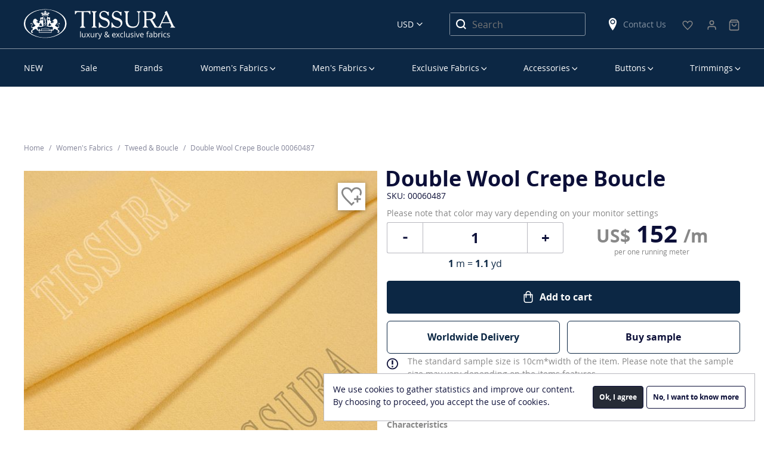

--- FILE ---
content_type: text/html; charset=UTF-8
request_url: https://tissura.com/p/Italy-Grosber-Wool-Double-Crepe-Boucle-00060487
body_size: 12519
content:
<!DOCTYPE html>
<html lang="en" itemscope itemtype="http://schema.org/WebPage">
<head>
    <meta charset="utf-8">
    <meta http-equiv="X-UA-Compatible" content="IE=edge">
    <title>Double Wool Crepe Boucle Fabric: Fabrics from Italy by Grosber, SKU 00060487 at $151 — Buy Luxury Fabrics Online</title>
    <meta name="description" content="">
    <meta name="viewport" content="width=device-width, initial-scale=1">
    <link rel="manifest" href="/manifest.json">
    <link rel="preconnect" href="//www.google-analytics.com">
    <link rel="preconnect" href="//connect.facebook.net">
        <meta property="og:title" content="Double Wool Crepe Boucle">
    <meta property="og:type" content="product">
    <meta property="og:url" content="https://tissura.com/p/Italy-Grosber-Wool-Double-Crepe-Boucle-00060487">
    <meta property="og:image" content="https://tissura.com/media/storage/16/168/1688bce769da5dec283f45b33bc3191e_md.jpeg">
    <meta property="og:description" content="This pale yellow crepe fabric is mostly made of merino wool. It has a looped and textured surface due to the boucle weave. Opaque and flexible, this double cloth boasts an excellent drape. Use it for sewing classy jackets, dresses and coats.
">
    <meta property="twitter:title" content="Double Wool Crepe Boucle">
    <meta property="twitter:card" content="summary">
    <meta property="twitter:site" content="https://tissura.com/p/Italy-Grosber-Wool-Double-Crepe-Boucle-00060487">
    <meta property="twitter:image" content="https://tissura.com/media/storage/16/168/1688bce769da5dec283f45b33bc3191e_md.jpeg">
    <meta property="twitter:description" content="This pale yellow crepe fabric is mostly made of merino wool. It has a looped and textured surface due to the boucle weave. Opaque and flexible, this double cloth boasts an excellent drape. Use it for sewing classy jackets, dresses and coats.
">
                            <link rel="canonical" href="https://tissura.com/p/Italy-Grosber-Wool-Double-Crepe-Boucle-00060487">
            
    <link rel="apple-touch-icon" href="/favicon.svg">
<meta name="theme-color" content="#ffffff">    <link rel="stylesheet" href="https://tissura.com/assets/css/style.css?id=3e80b2ce19">
    <!-- NEW DESIGN START -->
    <link rel="stylesheet" href="https://tissura.com/assets/css/app.css?v=0.0.25">
    <!-- NEW DESIGN END -->
        <link rel="stylesheet" href="https://tissura.com/assets/intlTelInput/css/intlTelInput.css">
</head>
<body
        data-sprite-path="/assets/img/sprite.svg?id=e8f80049"
        data-page-type="page-product"
        data-page-url="/p/00060487"

                                    data-cdn="/assets/"
                    
                    data-push-notifications="true"
        
        
        
        
        data-ga-id="UA-73672824-1"
        data-ga-adv-id="AW-936239149"

        data-fb-pixel-id="1623358081019349"

        data-ym-id="35288025"
        data-ym-webvisor=""

        class="en ">
<div id="cart"></div>
<header class="header container-fluid">
    <div class="row">
        <div class="container-fluid border_bottom">
            <div class="container">
                <div class="row align-items-center">
                    <div class="col-16 header__first-row">
                        <nav class="main-menu-mobile">
                            <div class="main-menu-mobile__burger" data-toggle="mobilemenu" data-target="#menu"
                                 data-text="Menu">
                                <span class="first"></span>
                                <span class="second"></span>
                                <span class="third"></span>
                            </div>
                        </nav>
                        <div class="header__logo">
                            <a href="https://tissura.com">
                                <svg class="sprite d-none d-lg-block">
                                    <use xlink:href="/assets/images/sprites.svg?id=001#logo_en_new"></use>
                                </svg>
                                <svg class="sprite d-lg-none">
                                    <use xlink:href="/assets/images/sprites.svg?id=001#logo-en"></use>
                                </svg>
                            </a>
                        </div>
                        <div class="header__currency">
                            <select id="currencySelect" title="Select Language">
                        <option value="EUR" data-text="Euro" data-currency="EUR"
                    >EUR</option>
                                            <option value="USD" data-text="US Dollars" data-currency="USD"
                    selected>USD</option>
            </select>
                        </div>
                        <div class="header__search">
                            <svg class="sprite">
                                <use xlink:href="/assets/images/sprites.svg?id=b481f2a1#search"></use>
                            </svg>
                        </div>
                        <div class="header__search_block-mobile">
                            <div class="header__search_block-mobile_header">Search</div>
                            <div class="close"></div>
                            <form class="" action="https://tissura.com/search" method="get">
                                <input type="text" name="q" class="textfield product-search"
                                       placeholder="Search" value="">
                            </form>
                        </div>
                        <div class="header__search_desktop">
                            <form action="https://tissura.com/search" method="get">
                                <input type="text" name="q" class="product-search"
                                       placeholder="Search" value="">
                                <button type="submit">
                                    <svg class="sprite">
                                        <use xlink:href="/assets/images/sprites.svg?id=b481f2a1#search"></use>
                                    </svg>
                                </button>
                            </form>
                        </div>
                        <div class="header__shops d-none d-lg-block">
                            <a href="https://tissura.com/contacts">
                                <svg class="sprite">
                                    <use xlink:href="/assets/images/sprites.svg?id=b481f2a1#location"></use>
                                </svg>
                                Contact Us
                            </a>
                        </div>
                                                                                                                                                                        <div class="header__favorite">
                            <a href="https://tissura.com/wish-list">
                                <svg class="sprite">
                                    <use xlink:href="/assets/images/sprites.svg?#icon-heart"></use>
                                </svg>
                                <span id="wishlist-widget" class="empty">0</span>
                            </a>
                        </div>
                                                                                                    <div>
                            <div class="header__personal-menu">
                                <a href="https://tissura.com/signin">
                                    <svg class="sprite">
                                        <use xlink:href="/assets/images/shopping-bag.svg?#user"></use>
                                    </svg>
                                </a>
                            </div>
                        </div>
                        <div>
    <div class="header__cart">
        <a href="https://tissura.com/cart">
            <svg class="sprite">
                <use xlink:href="/assets/images/shopping-bag.svg#bag"></use>
            </svg>
            <span id="cart-widget" class="empty">0</span>
            <p class="bottom--menu-p">Корзина</p>
        </a>
    </div>
</div>
                    </div>
                </div>
            </div>
        </div>
    </div>
    <div class="row">
        <div class="container hide-desktop">
            <div class="row">
                <div class="header__last-row col-16">
                    <div class="header__shops">
                        <svg class="sprite">
                            <use xlink:href="/assets/images/sprites.svg?id=b481f2a1#location"></use>
                        </svg>
                        <a href="https://tissura.com/contacts">
                            Contact Us
                        </a>
                    </div>
                    <div class="header__phone">
                                                                                            </div>
                </div>
            </div>
        </div>
        <div class="container">
            <div class="row">
                <div class="col-16">
                    
<nav class="main-menu-desktop">
    <ul id="menu">
        


        
                
    <li data-parent="#menu">
        <a href="https://tissura.com/catalog/new-arrivals_2" class=" "
           data-target="#menu_3a4d9f34-944e-464a-93b7-c3b8ab365d4e">NEW</a>
            </li>

        
                
    <li data-parent="#menu">
        <a href="https://tissura.com/special-offers" class=" "
           data-target="#menu_ebf9a206-7f4f-42fc-85bb-fc30822bb981">Sale</a>
            </li>

        
                
    <li data-parent="#menu">
        <a href="https://tissura.com/manufacturers" class=" "
           data-target="#menu_0ef872b9-05be-4929-8f84-f34e0407e7bb">Brands</a>
            </li>

        
                
    <li data-parent="#menu">
        <a href="https://tissura.com/catalog/women" class="parent "
           data-target="#menu_f7b9e942-0cdb-4d0c-8d86-6e83e1237019">Women’s Fabrics</a>
                    <div class="main-menu-desktop__submenu " data-mcs-theme="dark">
                <div class="main-menu-desktop__submenu_title">Women’s Fabrics</div>
                <div class="main-menu-desktop__submenu_wrapper">
                    <div>
                        <ul class="submenu" id="menu_f7b9e942-0cdb-4d0c-8d86-6e83e1237019">
                                                                                                                                        <li data-parent="#menu_f7b9e942-0cdb-4d0c-8d86-6e83e1237019">
                                            <a class="main-menu-desktop__submenu_name" href="#"
                                                                                                  data-target="#menu_b3c10dfe-8f92-4ec8-850e-2d961704a4cc">By Categories</a>
                                                                                            <ul id="menu_b3c10dfe-8f92-4ec8-850e-2d961704a4cc">
                                                                                                                
            <li data-parent="#menu_b3c10dfe-8f92-4ec8-850e-2d961704a4cc">
            <a href="https://tissura.com/catalog/women/lace"
               title="Lace Fabric">Lace Fabrics</a>
        </li>
    
                                                                                                                
            <li data-parent="#menu_b3c10dfe-8f92-4ec8-850e-2d961704a4cc">
            <a href="https://tissura.com/catalog/women/bridal"
               title="Bridal Fabric">Bridal Fabrics</a>
        </li>
    
                                                                                                                
            <li data-parent="#menu_b3c10dfe-8f92-4ec8-850e-2d961704a4cc">
            <a href="https://tissura.com/catalog/women/prom-dresses"
               title="Prom Dress Fabric">Prom Dress Fabrics</a>
        </li>
    
                                                                                                                
            <li data-parent="#menu_b3c10dfe-8f92-4ec8-850e-2d961704a4cc">
            <a href="https://tissura.com/catalog/women/embroidery"
               title="Embroidered Fabric">Embroidered Fabrics</a>
        </li>
    
                                                                                                                
            <li data-parent="#menu_b3c10dfe-8f92-4ec8-850e-2d961704a4cc">
            <a href="https://tissura.com/catalog/women/evening-wear"
               title="Evening Wear Fabric">Evening Wear Fabrics</a>
        </li>
    
                                                                                                                
            <li data-parent="#menu_b3c10dfe-8f92-4ec8-850e-2d961704a4cc">
            <a href="https://tissura.com/catalog/women/tweed-boucle"
               title="Tweed &amp; Boucle Fabric">Tweed &amp; Boucle</a>
        </li>
    
                                                                                                                
            <li data-parent="#menu_b3c10dfe-8f92-4ec8-850e-2d961704a4cc">
            <a href="https://tissura.com/catalog/women/business-fabrics"
               title="Business Fabric">Business Fabrics</a>
        </li>
    
                                                                                                                
            <li data-parent="#menu_b3c10dfe-8f92-4ec8-850e-2d961704a4cc">
            <a href="https://tissura.com/catalog/women/stretch"
               title="Stretch Fabric">Stretch Fabrics</a>
        </li>
    
                                                                                                                
            <li data-parent="#menu_b3c10dfe-8f92-4ec8-850e-2d961704a4cc">
            <a href="https://tissura.com/catalog/women/solid"
               title="Solid Fabric">Solid Fabrics</a>
        </li>
    
                                                                                                                
            <li data-parent="#menu_b3c10dfe-8f92-4ec8-850e-2d961704a4cc">
            <a href="https://tissura.com/catalog/women/jersey"
               title="Jersey Fabric">Jersey Fabrics</a>
        </li>
    
                                                                                                                
            <li data-parent="#menu_b3c10dfe-8f92-4ec8-850e-2d961704a4cc">
            <a href="https://tissura.com/catalog/women/coating"
               title="Coat Fabric">Coat Fabrics</a>
        </li>
    
                                                                                                                
            <li data-parent="#menu_b3c10dfe-8f92-4ec8-850e-2d961704a4cc">
            <a href="https://tissura.com/catalog/women/raincoat-fabrics"
               title="Raincoat Fabric">Raincoat Fabrics</a>
        </li>
    
                                                                                                    </ul>
                                                                                    </li>
                                                                                                                                                <li data-parent="#menu_f7b9e942-0cdb-4d0c-8d86-6e83e1237019">
                                            <a class="main-menu-desktop__submenu_name" href="#"
                                                                                                  data-target="#menu_198c2b3f-5a27-4504-8fd4-1af1fe0e4118">By Composition</a>
                                                                                            <ul id="menu_198c2b3f-5a27-4504-8fd4-1af1fe0e4118">
                                                                                                                
            <li data-parent="#menu_198c2b3f-5a27-4504-8fd4-1af1fe0e4118">
            <a href="https://tissura.com/catalog/women/cotton"
               title="Cotton Fabric">Cotton</a>
        </li>
    
                                                                                                                
            <li data-parent="#menu_198c2b3f-5a27-4504-8fd4-1af1fe0e4118">
            <a href="https://tissura.com/catalog/linen"
               >Linen</a>
        </li>
    
                                                                                                                
            <li data-parent="#menu_198c2b3f-5a27-4504-8fd4-1af1fe0e4118">
            <a href="https://tissura.com/catalog/silk-fabrics"
               >Silk</a>
        </li>
    
                                                                                                                
            <li data-parent="#menu_198c2b3f-5a27-4504-8fd4-1af1fe0e4118">
            <a href="https://tissura.com/catalog/viscose"
               >Viscose</a>
        </li>
    
                                                                                                                
            <li data-parent="#menu_198c2b3f-5a27-4504-8fd4-1af1fe0e4118">
            <a href="https://tissura.com/catalog/women/wool"
               title="Wool Fabric">Wool</a>
        </li>
    
                                                                                                                
            <li data-parent="#menu_198c2b3f-5a27-4504-8fd4-1af1fe0e4118" class="separator"></li>
    
                                                                                                                
            <li data-parent="#menu_198c2b3f-5a27-4504-8fd4-1af1fe0e4118">
            <a href="https://tissura.com/catalog/women/cotton-blend"
               title="Cotton Blend Fabric">Cotton Blend</a>
        </li>
    
                                                                                                                
            <li data-parent="#menu_198c2b3f-5a27-4504-8fd4-1af1fe0e4118">
            <a href="https://tissura.com/catalog/women/linen-blend"
               title="Linen Blend Fabric">Linen Blend</a>
        </li>
    
                                                                                                                
            <li data-parent="#menu_198c2b3f-5a27-4504-8fd4-1af1fe0e4118">
            <a href="https://tissura.com/catalog/women/silk-blend"
               title="Silk Blend Fabric">Silk Blend</a>
        </li>
    
                                                                                                                
            <li data-parent="#menu_198c2b3f-5a27-4504-8fd4-1af1fe0e4118">
            <a href="https://tissura.com/catalog/viscose-blend"
               >Viscose Blend</a>
        </li>
    
                                                                                                                
            <li data-parent="#menu_198c2b3f-5a27-4504-8fd4-1af1fe0e4118">
            <a href="https://tissura.com/catalog/women/wool-blend"
               title="Wool Blend Fabric">Wool Blend</a>
        </li>
    
                                                                                                                
            <li data-parent="#menu_198c2b3f-5a27-4504-8fd4-1af1fe0e4118">
            <a href="https://tissura.com/catalog/women/other"
               title="Other Fabric">Other</a>
        </li>
    
                                                                                                    </ul>
                                                                                    </li>
                                                                                                                                                <li data-parent="#menu_f7b9e942-0cdb-4d0c-8d86-6e83e1237019">
                                            <a class="main-menu-desktop__submenu_name" href="#"
                                                                                                  data-target="#menu_eed26f9c-7895-4334-b79d-2640855bcb16">By Manufacturer</a>
                                                                                            <ul id="menu_eed26f9c-7895-4334-b79d-2640855bcb16">
                                                                                                                
            <li data-parent="#menu_eed26f9c-7895-4334-b79d-2640855bcb16">
            <a href="/manufacturers/cotonificio-albini"
               >Cotonificio Albini</a>
        </li>
    
                                                                                                                
            <li data-parent="#menu_eed26f9c-7895-4334-b79d-2640855bcb16">
            <a href="/manufacturers/hoh"
               >HOH</a>
        </li>
    
                                                                                                                
            <li data-parent="#menu_eed26f9c-7895-4334-b79d-2640855bcb16">
            <a href="/manufacturers/holland-and-sherry"
               >Holland &amp; Sherry</a>
        </li>
    
                                                                                                                
            <li data-parent="#menu_eed26f9c-7895-4334-b79d-2640855bcb16">
            <a href="/manufacturers/jakob-schlaepfer"
               >Jakob Schlaepfer</a>
        </li>
    
                                                                                                                
            <li data-parent="#menu_eed26f9c-7895-4334-b79d-2640855bcb16">
            <a href="/manufacturers/liberty"
               >Liberty</a>
        </li>
    
                                                                                                                
            <li data-parent="#menu_eed26f9c-7895-4334-b79d-2640855bcb16">
            <a href="/manufacturers/riechers-marescot"
               >Riechers Marescot</a>
        </li>
    
                                                                                                                
            <li data-parent="#menu_eed26f9c-7895-4334-b79d-2640855bcb16">
            <a href="/manufacturers/ruffo-coli"
               >Ruffo Coli</a>
        </li>
    
                                                                                                                
            <li data-parent="#menu_eed26f9c-7895-4334-b79d-2640855bcb16">
            <a href="/manufacturers/solstiss-sa"
               >Solstiss Sa</a>
        </li>
    
                                                                                                                
            <li data-parent="#menu_eed26f9c-7895-4334-b79d-2640855bcb16">
            <a href="/manufacturers/sophie-hallette"
               >Sophie Hallette</a>
        </li>
    
                                                                                                    </ul>
                                                                                    </li>
                                                                                                                                                <li data-parent="#menu_f7b9e942-0cdb-4d0c-8d86-6e83e1237019">
                                            <a class="main-menu-desktop__submenu_name" href="#"
                                                                                                  data-target="#menu_5e32d500-07d1-4c35-8378-b2fbe2b3f5f8">Popular Fabric</a>
                                                                                            <ul id="menu_5e32d500-07d1-4c35-8378-b2fbe2b3f5f8"
                                                        class="two-column">
                                                    <li>
                                                        <ul>
                                                                                                                                
            <li data-parent="#menu_5e32d500-07d1-4c35-8378-b2fbe2b3f5f8">
            <a href="/catalog/new-arrivals"
               >New Arrivals</a>
        </li>
    
                                                                                                                                
            <li data-parent="#menu_5e32d500-07d1-4c35-8378-b2fbe2b3f5f8">
            <a href="https://tissura.com/catalog/luxury"
               >Luxury Fabric</a>
        </li>
    
                                                                                                                                
            <li data-parent="#menu_5e32d500-07d1-4c35-8378-b2fbe2b3f5f8">
            <a href="https://tissura.com/catalog/taffeta"
               >Taffeta</a>
        </li>
    
                                                                                                                                
            <li data-parent="#menu_5e32d500-07d1-4c35-8378-b2fbe2b3f5f8">
            <a href="https://tissura.com/catalog/chiffon"
               >Chiffon</a>
        </li>
    
                                                                                                                                
            <li data-parent="#menu_5e32d500-07d1-4c35-8378-b2fbe2b3f5f8">
            <a href="https://tissura.com/catalog/organza"
               >Organza</a>
        </li>
    
                                                                                                                                
            <li data-parent="#menu_5e32d500-07d1-4c35-8378-b2fbe2b3f5f8">
            <a href="https://tissura.com/catalog/crepe-de-chine"
               >Crepe de Chine</a>
        </li>
    
                                                                                                                                
            <li data-parent="#menu_5e32d500-07d1-4c35-8378-b2fbe2b3f5f8">
            <a href="https://tissura.com/catalog/tulle"
               >Tulle</a>
        </li>
    
                                                                                                                                
            <li data-parent="#menu_5e32d500-07d1-4c35-8378-b2fbe2b3f5f8">
            <a href="https://tissura.com/catalog/georgette"
               >Georgette</a>
        </li>
    
                                                                                                                    </ul>
                                                    </li>
                                                                                                            <li>
                                                            <ul>
                                                                                                                                        
            <li data-parent="#menu_5e32d500-07d1-4c35-8378-b2fbe2b3f5f8">
            <a href="https://tissura.com/catalog/satin"
               >Satin</a>
        </li>
    
                                                                                                                                        
            <li data-parent="#menu_5e32d500-07d1-4c35-8378-b2fbe2b3f5f8">
            <a href="https://tissura.com/catalog/women/velvet"
               title="Velvet Fabric">Velvet Fabric</a>
        </li>
    
                                                                                                                                        
            <li data-parent="#menu_5e32d500-07d1-4c35-8378-b2fbe2b3f5f8">
            <a href="https://tissura.com/catalog/jacquard-fabric"
               >Jacquard Fabrics</a>
        </li>
    
                                                                                                                                        
            <li data-parent="#menu_5e32d500-07d1-4c35-8378-b2fbe2b3f5f8">
            <a href="https://tissura.com/catalog/women/cotton/batiste"
               title="Cotton Batiste Fabric">Cotton Batiste</a>
        </li>
    
                                                                                                                                        
            <li data-parent="#menu_5e32d500-07d1-4c35-8378-b2fbe2b3f5f8">
            <a href="https://tissura.com/catalog/women/cotton/lawn"
               title="Cotton Lawn Fabric">Cotton Lawn</a>
        </li>
    
                                                                                                                                        
            <li data-parent="#menu_5e32d500-07d1-4c35-8378-b2fbe2b3f5f8">
            <a href="https://tissura.com/catalog/women/cotton/poplin"
               title="Cotton Poplin Fabric">Cotton Poplin</a>
        </li>
    
                                                                                                                                        
            <li data-parent="#menu_5e32d500-07d1-4c35-8378-b2fbe2b3f5f8">
            <a href="https://tissura.com/catalog/women/paisley"
               title="Paisley Fabric">Paisley</a>
        </li>
    
                                                                                                                                        
            <li data-parent="#menu_5e32d500-07d1-4c35-8378-b2fbe2b3f5f8">
            <a href="https://tissura.com/catalog/women/tartan-fabrics"
               title="Tartan Fabrics">Tartan Fabrics</a>
        </li>
    
                                                                                                                            </ul>
                                                        </li>
                                                                                                    </ul>
                                                                                    </li>
                                                                                                                        </ul>
                    </div>
                </div>
            </div>
            </li>

        
                
    <li data-parent="#menu">
        <a href="https://tissura.com/catalog/men" class="parent "
           data-target="#menu_2860d7eb-4058-4894-8c42-06b439a4ece7">Men’s Fabrics</a>
                    <div class="main-menu-desktop__submenu men" data-mcs-theme="dark">
                <div class="main-menu-desktop__submenu_title">Men’s Fabrics</div>
                <div class="main-menu-desktop__submenu_wrapper">
                    <div>
                        <ul class="submenu" id="menu_2860d7eb-4058-4894-8c42-06b439a4ece7">
                                                                                                                                        <li data-parent="#menu_2860d7eb-4058-4894-8c42-06b439a4ece7">
                                            <a class="main-menu-desktop__submenu_name" href="#"
                                                                                                  data-target="#menu_ac803dd0-b8d2-4182-bce1-9772c9e8edc8">By Categories</a>
                                                                                            <ul id="menu_ac803dd0-b8d2-4182-bce1-9772c9e8edc8">
                                                                                                                
            <li data-parent="#menu_ac803dd0-b8d2-4182-bce1-9772c9e8edc8">
            <a href="https://tissura.com/catalog/men/exclusive"
               title="Exclusive Fabric">Exclusive Fabrics</a>
        </li>
    
                                                                                                                
            <li data-parent="#menu_ac803dd0-b8d2-4182-bce1-9772c9e8edc8">
            <a href="https://tissura.com/catalog/men/coat-fabrics"
               title="Coat Fabric">Coat Fabrics</a>
        </li>
    
                                                                                                                
            <li data-parent="#menu_ac803dd0-b8d2-4182-bce1-9772c9e8edc8">
            <a href="https://tissura.com/catalog/men/raincoat-fabrics"
               title="Raincoat Fabric">Raincoat Fabrics</a>
        </li>
    
                                                                                                                
            <li data-parent="#menu_ac803dd0-b8d2-4182-bce1-9772c9e8edc8">
            <a href="https://tissura.com/catalog/men/shirting-fabrics"
               title="Shirting Fabric">Shirting Fabrics</a>
        </li>
    
                                                                                                                
            <li data-parent="#menu_ac803dd0-b8d2-4182-bce1-9772c9e8edc8">
            <a href="https://tissura.com/catalog/men/suiting-fabrics"
               title="Suiting Fabric">Suiting Fabrics</a>
        </li>
    
                                                                                                                
            <li data-parent="#menu_ac803dd0-b8d2-4182-bce1-9772c9e8edc8">
            <a href="https://tissura.com/catalog/men/lining-fabrics"
               title="Lining Fabric">Lining Fabrics</a>
        </li>
    
                                                                                                                
            <li data-parent="#menu_ac803dd0-b8d2-4182-bce1-9772c9e8edc8">
            <a href="https://tissura.com/catalog/men/tartan-fabrics"
               >Tartan Fabrics</a>
        </li>
    
                                                                                                    </ul>
                                                                                    </li>
                                                                                                                                                <li data-parent="#menu_2860d7eb-4058-4894-8c42-06b439a4ece7">
                                            <a class="main-menu-desktop__submenu_name" href="#"
                                                                                                  data-target="#menu_96179596-b067-452e-ac25-7c1efc56b595">By Composition</a>
                                                                                            <ul id="menu_96179596-b067-452e-ac25-7c1efc56b595">
                                                                                                                
            <li data-parent="#menu_96179596-b067-452e-ac25-7c1efc56b595">
            <a href="https://tissura.com/catalog/men/cashmere"
               title="Cashmere Fabric">Cashmere</a>
        </li>
    
                                                                                                                
            <li data-parent="#menu_96179596-b067-452e-ac25-7c1efc56b595">
            <a href="https://tissura.com/catalog/men/cotton"
               title="Cotton Fabric">Cotton</a>
        </li>
    
                                                                                                                
            <li data-parent="#menu_96179596-b067-452e-ac25-7c1efc56b595">
            <a href="https://tissura.com/catalog/silk-fabrics"
               >Silk</a>
        </li>
    
                                                                                                                
            <li data-parent="#menu_96179596-b067-452e-ac25-7c1efc56b595">
            <a href="https://tissura.com/catalog/men/viscose"
               title="Viscose Fabric">Viscose</a>
        </li>
    
                                                                                                                
            <li data-parent="#menu_96179596-b067-452e-ac25-7c1efc56b595">
            <a href="https://tissura.com/catalog/men/wool"
               title="Wool Fabric">Wool</a>
        </li>
    
                                                                                                                
            <li data-parent="#menu_96179596-b067-452e-ac25-7c1efc56b595">
            <a href="https://tissura.com/catalog/men/alpaca"
               title="Alpaca Fabric">Alpaca</a>
        </li>
    
                                                                                                                
            <li data-parent="#menu_96179596-b067-452e-ac25-7c1efc56b595" class="separator"></li>
    
                                                                                                                
            <li data-parent="#menu_96179596-b067-452e-ac25-7c1efc56b595">
            <a href="https://tissura.com/catalog/men/cotton-blend"
               title="Cotton Blend Fabric">Cotton Blend</a>
        </li>
    
                                                                                                                
            <li data-parent="#menu_96179596-b067-452e-ac25-7c1efc56b595">
            <a href="https://tissura.com/catalog/men/silk-blend"
               title="Silk Blend Fabric">Silk Blend</a>
        </li>
    
                                                                                                                
            <li data-parent="#menu_96179596-b067-452e-ac25-7c1efc56b595">
            <a href="https://tissura.com/catalog/men/viscose-blend"
               title="Viscose Blend Fabric">Viscose Blend</a>
        </li>
    
                                                                                                                
            <li data-parent="#menu_96179596-b067-452e-ac25-7c1efc56b595">
            <a href="https://tissura.com/catalog/men/wool-blend"
               title="Wool Blend Fabric">Wool Blend</a>
        </li>
    
                                                                                                                
            <li data-parent="#menu_96179596-b067-452e-ac25-7c1efc56b595">
            <a href="https://tissura.com/catalog/men/other"
               title="Other Fabric">Other</a>
        </li>
    
                                                                                                    </ul>
                                                                                    </li>
                                                                                                                                                <li data-parent="#menu_2860d7eb-4058-4894-8c42-06b439a4ece7">
                                            <a class="main-menu-desktop__submenu_name" href="#"
                                                                                                  data-target="#menu_cf5c2e4c-428f-4ad6-8597-d013248f6c4c">By Manufacturer</a>
                                                                                            <ul id="menu_cf5c2e4c-428f-4ad6-8597-d013248f6c4c">
                                                                                                                
            <li data-parent="#menu_cf5c2e4c-428f-4ad6-8597-d013248f6c4c">
            <a href="/manufacturers/cotonificio-albini"
               >Cotonificio Albini</a>
        </li>
    
                                                                                                                
            <li data-parent="#menu_cf5c2e4c-428f-4ad6-8597-d013248f6c4c">
            <a href="/manufacturers/dormeuil"
               >Dormeuil</a>
        </li>
    
                                                                                                                
            <li data-parent="#menu_cf5c2e4c-428f-4ad6-8597-d013248f6c4c">
            <a href="/manufacturers/zegna"
               >Ermenegildo Zegna</a>
        </li>
    
                                                                                                                
            <li data-parent="#menu_cf5c2e4c-428f-4ad6-8597-d013248f6c4c">
            <a href="/manufacturers/holland-and-sherry"
               >Holland &amp; Sherry</a>
        </li>
    
                                                                                                                
            <li data-parent="#menu_cf5c2e4c-428f-4ad6-8597-d013248f6c4c">
            <a href="/manufacturers/scabal"
               >Scabal</a>
        </li>
    
                                                                                                    </ul>
                                                                                    </li>
                                                                                                                                                <li data-parent="#menu_2860d7eb-4058-4894-8c42-06b439a4ece7">
                                            <a class="main-menu-desktop__submenu_name" href="#"
                                                                                                  data-target="#menu_d4f49638-8d6e-4d33-847c-a0ef84a4f3d0">By Quality</a>
                                                                                            <ul id="menu_d4f49638-8d6e-4d33-847c-a0ef84a4f3d0">
                                                                                                                
            <li data-parent="#menu_d4f49638-8d6e-4d33-847c-a0ef84a4f3d0">
            <a href="https://tissura.com/catalog/men/super-100"
               >Super 100’s</a>
        </li>
    
                                                                                                                
            <li data-parent="#menu_d4f49638-8d6e-4d33-847c-a0ef84a4f3d0">
            <a href="https://tissura.com/catalog/men/super-110"
               >Super 110’s</a>
        </li>
    
                                                                                                                
            <li data-parent="#menu_d4f49638-8d6e-4d33-847c-a0ef84a4f3d0">
            <a href="https://tissura.com/catalog/men/super-120"
               >Super 120&#039;s</a>
        </li>
    
                                                                                                                
            <li data-parent="#menu_d4f49638-8d6e-4d33-847c-a0ef84a4f3d0">
            <a href="https://tissura.com/catalog/men/super-130"
               >Super 130&#039;s</a>
        </li>
    
                                                                                                                
            <li data-parent="#menu_d4f49638-8d6e-4d33-847c-a0ef84a4f3d0">
            <a href="https://tissura.com/catalog/men/super-140"
               >Super 140&#039;s</a>
        </li>
    
                                                                                                                
            <li data-parent="#menu_d4f49638-8d6e-4d33-847c-a0ef84a4f3d0">
            <a href="https://tissura.com/catalog/men/super-150"
               >Super 150’s</a>
        </li>
    
                                                                                                                
            <li data-parent="#menu_d4f49638-8d6e-4d33-847c-a0ef84a4f3d0">
            <a href="https://tissura.com/catalog/men/super-160"
               >Super 160&#039;s</a>
        </li>
    
                                                                                                                
            <li data-parent="#menu_d4f49638-8d6e-4d33-847c-a0ef84a4f3d0">
            <a href="https://tissura.com/catalog/men/super-170"
               >Super 170’s</a>
        </li>
    
                                                                                                                
            <li data-parent="#menu_d4f49638-8d6e-4d33-847c-a0ef84a4f3d0">
            <a href="https://tissura.com/catalog/men/super-180"
               >Super 180’s</a>
        </li>
    
                                                                                                                
            <li data-parent="#menu_d4f49638-8d6e-4d33-847c-a0ef84a4f3d0">
            <a href="https://tissura.com/catalog/men/super-200"
               >Super 200&#039;s</a>
        </li>
    
                                                                                                                
            <li data-parent="#menu_d4f49638-8d6e-4d33-847c-a0ef84a4f3d0">
            <a href="https://tissura.com/catalog/men/super-250"
               >Super 250&#039;s</a>
        </li>
    
                                                                                                    </ul>
                                                                                    </li>
                                                                                                                                                <li class="group multi" data-parent="#category_2860d7eb-4058-4894-8c42-06b439a4ece7">
                                            <a href="https://tissura.com/catalog/men/new-arrivals" class="special"
                                               >New Arrivals</a>
                                        </li>
                                                                                                                        </ul>
                    </div>
                </div>
            </div>
            </li>

        
                
    <li data-parent="#menu">
        <a href="https://tissura.com/catalog/exclusive" class="parent "
           data-target="#menu_7be5e643-e03e-4782-85d2-084e9c2972ab">Exclusive Fabrics</a>
                    <div class="main-menu-desktop__submenu exclusive" data-mcs-theme="dark">
                <div class="main-menu-desktop__submenu_title">Exclusive Fabrics</div>
                <div class="main-menu-desktop__submenu_wrapper">
                    <div>
                        <ul class="submenu" id="menu_7be5e643-e03e-4782-85d2-084e9c2972ab">
                                                                                                <li>
                                        <ul>
                                                                                                
            <li data-parent="#menu_7be5e643-e03e-4782-85d2-084e9c2972ab">
            <a href="/catalog/exclusive/new-arrivals"
               >New Arrivals</a>
        </li>
    
                                                                                                
            <li data-parent="#menu_7be5e643-e03e-4782-85d2-084e9c2972ab">
            <a href="https://tissura.com/catalog/decorated-fabrics"
               >Decorated Fabrics</a>
        </li>
    
                                                                                                
            <li data-parent="#menu_7be5e643-e03e-4782-85d2-084e9c2972ab">
            <a href="https://tissura.com/catalog/exclusive-bridal"
               >Exclusive Bridal</a>
        </li>
    
                                                                                    </ul>
                                    </li>
                                                                    <li>
                                        <ul>
                                                                                                
            <li data-parent="#menu_7be5e643-e03e-4782-85d2-084e9c2972ab">
            <a href="https://tissura.com/catalog/exclusive-lace"
               >Exclusive Lace</a>
        </li>
    
                                                                                                
            <li data-parent="#menu_7be5e643-e03e-4782-85d2-084e9c2972ab">
            <a href="https://tissura.com/catalog/exclusive-cotton-and-linen"
               >Exclusive Cotton &amp; Linen</a>
        </li>
    
                                                                                                
            <li data-parent="#menu_7be5e643-e03e-4782-85d2-084e9c2972ab">
            <a href="https://tissura.com/catalog/exclusive-silk"
               >Exclusive Silk</a>
        </li>
    
                                                                                    </ul>
                                    </li>
                                                                    <li>
                                        <ul>
                                                                                                
            <li data-parent="#menu_7be5e643-e03e-4782-85d2-084e9c2972ab">
            <a href="https://tissura.com/catalog/exclusive-tweed-boucle"
               >Exclusive Tweed Boucle</a>
        </li>
    
                                                                                                
            <li data-parent="#menu_7be5e643-e03e-4782-85d2-084e9c2972ab">
            <a href="https://tissura.com/catalog/exclusive-wool"
               >Exclusive Wool</a>
        </li>
    
                                                                                                
            <li data-parent="#menu_7be5e643-e03e-4782-85d2-084e9c2972ab">
            <a href="https://tissura.com/catalog/exclusive-mens-fabrics"
               >Exclusive Men&#039;s</a>
        </li>
    
                                                                                    </ul>
                                    </li>
                                                                                    </ul>
                    </div>
                </div>
            </div>
            </li>

        
                
    <li data-parent="#menu">
        <a href="https://tissura.com/catalog/accessories" class="parent "
           data-target="#menu_b23b86d8-0fd0-4159-979f-69cb53235aa6">Accessories</a>
                    <div class="main-menu-desktop__submenu single" data-mcs-theme="dark">
                <div class="main-menu-desktop__submenu_title">Accessories</div>
                <div class="main-menu-desktop__submenu_wrapper">
                    <div>
                        <ul class="submenu" id="menu_b23b86d8-0fd0-4159-979f-69cb53235aa6">
                                                                                                <li class="group">
                                        <ul>
                                                                                                
            <li data-parent="#menu_b23b86d8-0fd0-4159-979f-69cb53235aa6">
            <a href="https://tissura.com/catalog/accessories/scarves"
               >Scarves</a>
        </li>
    
                                                                                                
            <li data-parent="#menu_b23b86d8-0fd0-4159-979f-69cb53235aa6">
            <a href="https://tissura.com/catalog/accessories/shawls"
               >Shawls</a>
        </li>
    
                                                                                    </ul>
                                    </li>
                                                                                    </ul>
                    </div>
                </div>
            </div>
            </li>

        
                
    <li data-parent="#menu">
        <a href="https://tissura.com/catalog/buttons" class="parent "
           data-target="#menu_46d1e711-e5c8-4cd1-b624-a9ba95fac981">Buttons</a>
                    <div class="main-menu-desktop__submenu furniture" data-mcs-theme="dark">
                <div class="main-menu-desktop__submenu_title">Buttons</div>
                <div class="main-menu-desktop__submenu_wrapper">
                    <div>
                        <ul class="submenu" id="menu_46d1e711-e5c8-4cd1-b624-a9ba95fac981">
                                                                                                                                        <li class="group multi" data-parent="#category_46d1e711-e5c8-4cd1-b624-a9ba95fac981">
                                            <a href="https://tissura.com/catalog/new-arrivals-buttons" class=""
                                               >New Arrivals</a>
                                        </li>
                                                                                                                                                <li data-parent="#menu_46d1e711-e5c8-4cd1-b624-a9ba95fac981">
                                            <a class="main-menu-desktop__submenu_name" href="#"
                                                                                                  data-target="#menu_1aecb1c3-9c4f-4067-8d18-888b452d1ecc">By Type</a>
                                                                                            <ul id="menu_1aecb1c3-9c4f-4067-8d18-888b452d1ecc">
                                                                                                                
            <li data-parent="#menu_1aecb1c3-9c4f-4067-8d18-888b452d1ecc">
            <a href="https://tissura.com/catalog/women-buttons"
               >Women</a>
        </li>
    
                                                                                                                
            <li data-parent="#menu_1aecb1c3-9c4f-4067-8d18-888b452d1ecc">
            <a href="https://tissura.com/catalog/men-buttons"
               >Men</a>
        </li>
    
                                                                                                                
            <li data-parent="#menu_1aecb1c3-9c4f-4067-8d18-888b452d1ecc">
            <a href="https://tissura.com/catalog/exclusive-buttons"
               >Exclusive</a>
        </li>
    
                                                                                                                
            <li data-parent="#menu_1aecb1c3-9c4f-4067-8d18-888b452d1ecc">
            <a href="https://tissura.com/catalog/snaps-buttons"
               >Snaps</a>
        </li>
    
                                                                                                    </ul>
                                                                                    </li>
                                                                                                                                                <li data-parent="#menu_46d1e711-e5c8-4cd1-b624-a9ba95fac981">
                                            <a class="main-menu-desktop__submenu_name" href="#"
                                                                                                  data-target="#menu_8b36fb79-965c-4a93-8038-8cf42aab412f">By purpose</a>
                                                                                            <ul id="menu_8b36fb79-965c-4a93-8038-8cf42aab412f">
                                                                                                                
            <li data-parent="#menu_8b36fb79-965c-4a93-8038-8cf42aab412f">
            <a href="https://tissura.com/catalog/finishing-buttons"
               >Finishing</a>
        </li>
    
                                                                                                                
            <li data-parent="#menu_8b36fb79-965c-4a93-8038-8cf42aab412f">
            <a href="https://tissura.com/catalog/jacket-buttons"
               >Jacket</a>
        </li>
    
                                                                                                                
            <li data-parent="#menu_8b36fb79-965c-4a93-8038-8cf42aab412f">
            <a href="https://tissura.com/catalog/shirt-buttons"
               >Shirt</a>
        </li>
    
                                                                                                                
            <li data-parent="#menu_8b36fb79-965c-4a93-8038-8cf42aab412f">
            <a href="https://tissura.com/catalog/suit-buttons"
               >Suit</a>
        </li>
    
                                                                                                    </ul>
                                                                                    </li>
                                                                                                                                                <li data-parent="#menu_46d1e711-e5c8-4cd1-b624-a9ba95fac981">
                                            <a class="main-menu-desktop__submenu_name" href="#"
                                                                                                  data-target="#menu_0a70a24c-1e60-4e8f-86ce-379fc5067834">By material</a>
                                                                                            <ul id="menu_0a70a24c-1e60-4e8f-86ce-379fc5067834">
                                                                                                                
            <li data-parent="#menu_0a70a24c-1e60-4e8f-86ce-379fc5067834">
            <a href="https://tissura.com/catalog/galalith-buttons"
               >Galalith</a>
        </li>
    
                                                                                                                
            <li data-parent="#menu_0a70a24c-1e60-4e8f-86ce-379fc5067834">
            <a href="https://tissura.com/catalog/metal-buttons"
               >Metal Buttons</a>
        </li>
    
                                                                                                                
            <li data-parent="#menu_0a70a24c-1e60-4e8f-86ce-379fc5067834">
            <a href="https://tissura.com/catalog/mother-of-pearl-shell-buttons"
               >Mother of Pearl/ Shell</a>
        </li>
    
                                                                                                                
            <li data-parent="#menu_0a70a24c-1e60-4e8f-86ce-379fc5067834">
            <a href="https://tissura.com/catalog/plastic-buttons"
               >Plastic</a>
        </li>
    
                                                                                                                
            <li data-parent="#menu_0a70a24c-1e60-4e8f-86ce-379fc5067834">
            <a href="https://tissura.com/catalog/rhinestone-buttons"
               >Rhinestone</a>
        </li>
    
                                                                                                                
            <li data-parent="#menu_0a70a24c-1e60-4e8f-86ce-379fc5067834">
            <a href="https://tissura.com/catalog/enamel-buttons"
               >Enamel</a>
        </li>
    
                                                                                                                
            <li data-parent="#menu_0a70a24c-1e60-4e8f-86ce-379fc5067834">
            <a href="https://tissura.com/catalog/horn-buttons"
               >Horn</a>
        </li>
    
                                                                                                    </ul>
                                                                                    </li>
                                                                                                                        </ul>
                    </div>
                </div>
            </div>
            </li>

        
                
    <li data-parent="#menu">
        <a href="https://tissura.com/catalog/trimmings" class="parent "
           data-target="#menu_198e80a8-7f1d-4554-8cac-e39e12e88ae8">Trimmings</a>
                    <div class="main-menu-desktop__submenu single furniture" data-mcs-theme="dark">
                <div class="main-menu-desktop__submenu_title">Trimmings</div>
                <div class="main-menu-desktop__submenu_wrapper">
                    <div>
                        <ul class="submenu" id="menu_198e80a8-7f1d-4554-8cac-e39e12e88ae8">
                                                                                                <li class="group">
                                        <ul>
                                                                                                
            <li data-parent="#menu_198e80a8-7f1d-4554-8cac-e39e12e88ae8">
            <a href="https://tissura.com/catalog/trimmings/buckles"
               >Buckles</a>
        </li>
    
                                                                                                
            <li data-parent="#menu_198e80a8-7f1d-4554-8cac-e39e12e88ae8">
            <a href="https://tissura.com/catalog/trimmings/clasps"
               >Clasps</a>
        </li>
    
                                                                                                
            <li data-parent="#menu_198e80a8-7f1d-4554-8cac-e39e12e88ae8">
            <a href="https://tissura.com/catalog/trimmings/patches"
               >Patches</a>
        </li>
    
                                                                                                
            <li data-parent="#menu_198e80a8-7f1d-4554-8cac-e39e12e88ae8">
            <a href="https://tissura.com/catalog/trimmings/chantilly-trims"
               >Chantilly Trims</a>
        </li>
    
                                                                                    </ul>
                                    </li>
                                                                    <li class="group">
                                        <ul>
                                                                                                
            <li data-parent="#menu_198e80a8-7f1d-4554-8cac-e39e12e88ae8">
            <a href="https://tissura.com/catalog/trimmings/corded-trims"
               >Corded Trims</a>
        </li>
    
                                                                                                
            <li data-parent="#menu_198e80a8-7f1d-4554-8cac-e39e12e88ae8">
            <a href="https://tissura.com/catalog/trimmings/guipure-trims"
               >Guipure Trims</a>
        </li>
    
                                                                                                
            <li data-parent="#menu_198e80a8-7f1d-4554-8cac-e39e12e88ae8">
            <a href="https://tissura.com/catalog/trimmings/embroidered-trims"
               >Embroidered Trims</a>
        </li>
    
                                                                                                
            <li data-parent="#menu_198e80a8-7f1d-4554-8cac-e39e12e88ae8">
            <a href="https://tissura.com/catalog/trimmings/exclusive-trims"
               >Exclusive Trims</a>
        </li>
    
                                                                                    </ul>
                                    </li>
                                                                    <li class="group">
                                        <ul>
                                                                                                
            <li data-parent="#menu_198e80a8-7f1d-4554-8cac-e39e12e88ae8">
            <a href="https://tissura.com/catalog/trimmings/ribbons"
               >Ribbons</a>
        </li>
    
                                                                                                
            <li data-parent="#menu_198e80a8-7f1d-4554-8cac-e39e12e88ae8">
            <a href="https://tissura.com/catalog/trimmings/feather-trims"
               >Feather Trims</a>
        </li>
    
                                                                                                
            <li data-parent="#menu_198e80a8-7f1d-4554-8cac-e39e12e88ae8">
            <a href="https://tissura.com/catalog/threads"
               >Threads</a>
        </li>
    
                                                                                                
            <li data-parent="#menu_198e80a8-7f1d-4554-8cac-e39e12e88ae8">
            <a href="/catalog/trimmings/fringe-trims"
               >Fringe Trims</a>
        </li>
    
                                                                                    </ul>
                                    </li>
                                                                                    </ul>
                    </div>
                </div>
            </div>
            </li>


        



    </ul>
</nav>                </div>
            </div>
        </div>
    </div>
</header>


    <div id="breadcrumbs">
    <div class="container">
        <ol class="breadcrumb" itemscope="" itemtype="http://schema.org/BreadcrumbList">
                                                <li itemprop="itemListElement" itemscope itemtype="http://schema.org/ListItem">
                                                    <a href="/" itemprop="item"
                               title="Tissura Fabrics: Main page"><span
                                        itemprop="name">Home</span></a>
                            <meta itemprop="position" content="1"/>
                                            </li>
                                                                <li itemprop="itemListElement" itemscope itemtype="http://schema.org/ListItem">
                                                    <a href="https://tissura.com/catalog/women" itemprop="item"
                               ><span
                                        itemprop="name">Women’s Fabrics</span></a>
                            <meta itemprop="position" content="2"/>
                                            </li>
                                                                <li itemprop="itemListElement" itemscope itemtype="http://schema.org/ListItem">
                                                    <a href="https://tissura.com/catalog/women/tweed-boucle" itemprop="item"
                               ><span
                                        itemprop="name">Tweed &amp; Boucle </span></a>
                            <meta itemprop="position" content="3"/>
                                            </li>
                                                                <li class="active" itemprop="itemListElement" itemscope itemtype="http://schema.org/ListItem">
                        <span itemprop="name">Double Wool Crepe Boucle 00060487</span>
                        <meta itemprop="item" content="https://tissura.com/p/Italy-Grosber-Wool-Double-Crepe-Boucle-00060487">
                        <meta itemprop="position" content="4"/>
                    </li>
                                    </ol>
    </div>
</div>    <section id="product" class="product"
             data-id="2121" data-category="Women’s Fabrics"
             data-sku="00060487" data-name="Double Wool Crepe Boucle"
             data-brand="Grosber" data-price="152">
        <div class="container">
            <div class="row">
                <div class="col-16 col-lg-8">
                    <div id="productImages">
                        <button class="wishlist "
                                data-action="wishlist" data-id="2121"
                                data-view-title="View Wishlist"
                                data-add-title="Add to wishlist">
                            <svg class="sprite">
                                                                    <use xlink:href="/assets/images/sprites.svg?#icon-heart-plus"></use>
                                                            </svg>
                        </button>
                                            <div id="gallery-top" class="swiper-container gallery-top">
    <div class="swiper-wrapper">
                    <div class="swiper-slide">
                <a class="mainImage mainImage-zoom"
                   href="https://tissura.com/media/storage/16/168/1688bce769da5dec283f45b33bc3191e_origin.jpeg">
                    <img src="https://tissura.com/media/storage/16/168/1688bce769da5dec283f45b33bc3191e_md.jpeg"
                         data-src="https://tissura.com/media/storage/16/168/1688bce769da5dec283f45b33bc3191e_p590w.jpeg"
                         alt="Double Wool Crepe Boucle #1">
                </a>
            </div>
                    <div class="swiper-slide">
                <a class="mainImage mainImage-zoom"
                   href="https://tissura.com/media/storage/ce/ce8/ce8e736317ec1683ca971041272aba16_origin.jpeg">
                    <img src="https://tissura.com/media/storage/ce/ce8/ce8e736317ec1683ca971041272aba16_md.jpeg"
                         data-src="https://tissura.com/media/storage/16/168/1688bce769da5dec283f45b33bc3191e_p590w.jpeg"
                         alt="Double Wool Crepe Boucle #2">
                </a>
            </div>
                    </div>
    <div class="swiper-pagination" id="images-pagination"></div>
</div>
    <div class="product__images">
        <div class="swiper-container" id="product-images">
            <div class="swiper-wrapper">
                                    <div class="swiper-slide product__images__item">
                                                                                                                                                                    <img srcset="https://tissura.com/media/storage/16/168/1688bce769da5dec283f45b33bc3191e_p400w.jpeg 400w,https://tissura.com/media/storage/16/168/1688bce769da5dec283f45b33bc3191e_p120w.jpeg 120w" sizes="(max-width: 1199px) 400px,120px"src="https://tissura.com/media/storage/16/168/1688bce769da5dec283f45b33bc3191e_p120w.jpeg" alt="Double Wool Crepe Boucle #1" title="Double Wool Crepe Boucle #1">

                                                                        </div>
                                    <div class="swiper-slide product__images__item">
                                                                                                                                                                    <img class="swiper-lazy" src="data:image/svg+xml,%3Csvg%20xmlns='http://www.w3.org/2000/svg'%20viewBox='0%200%20120%20120'%3E%3C/svg%3E" data-srcset="https://tissura.com/media/storage/ce/ce8/ce8e736317ec1683ca971041272aba16_p400w.jpeg 400w,https://tissura.com/media/storage/ce/ce8/ce8e736317ec1683ca971041272aba16_p120w.jpeg 120w" sizes="(max-width: 1199px) 400px,120px" data-src="https://tissura.com/media/storage/ce/ce8/ce8e736317ec1683ca971041272aba16_p120w.jpeg" alt="Double Wool Crepe Boucle #2" title="Double Wool Crepe Boucle #2">

                                                                        </div>
                                            </div>
            <div class="swiper-button product__images__button--prev swiper-button-prev"
                 id="slider-products-prev"></div>
            <div class="swiper-button product__images__button--next swiper-button-next"
                 id="slider-products-next"></div>
        </div>
    </div>
                    </div>
                </div>

                <div class="info top col-16 col-lg-8">
                                                                                <div>
                        <h1>Double Wool Crepe Boucle</h1>
                        <div class="sku">SKU: 00060487</div>
                                                <div class="note">Please note that color may vary depending on your monitor settings</div>
                    </div>

                    <div class="d-flex align-items-center mb-3 flex-wrap">
                                    

<div class="product-quantity input-group ">
    <button data-id="2121" data-action="cart-quantity-step" data-step="-0.1"
            data-min="0.1" data-locale="en"
            type="button" class="minus"></button>
    <input type="text" data-id="2121"
           id="product-2121-qty"
           class="textfield"
           value="1"
           data-min="0.1"
           data-max="2" >
    <button data-id="2121" data-action="cart-quantity-step" data-step="0.1"
            data-min="0.1" data-locale="en" type="button">+</button>
</div>                        <div class="price">
                                                            <span class="value"><span>US$</span> 152 <span>/m</span></span>

                                                        <span class="comment">per one running meter</span>
                        </div>
                                                    <p class="product-conversion">
                                <span class="product-conversion__meter">1</span>&nbsp;m&nbsp;=&nbsp;
                                <span class="product-conversion__yard">1.1</span>&nbsp;yd
                            </p>
                                            </div>

                    <div class="action">
                                    <button class="btn btn-block action cart" data-id="2121" data-view-cart-title="View Cart" data-action="add-to-cart">
            <svg class="sprite">
                <use xlink:href="/assets/img/sprite.svg?id=e8f80049#bag"></use>
            </svg>
            <span>Add to cart</span>
        </button>
                        </div>

                    
                                                                                                                                                                                                                                                                                                                                                    
                    <div class="wwd">
                                                    <a class="item" data-toggle="tab" href="#shipping-terms">
                                Worldwide Delivery
                            </a>
                                                                            <button class="btn btn-block action light sample item" data-id="2121"
                                    data-action="add-to-cart" data-quantity="0.1" data-sample="true"
                                    >
                                Buy sample
                            </button>
                                            </div>
                                            <div class="item order_sample_info">
                            <svg class="sprite">
                                <use xlink:href="/assets/img/sprite.svg?id=e8f80049#icon-notification"></use>
                            </svg>
                            <span>The standard sample size is 10cm*width of the item. Please note that the sample size may vary depending on the items features.</span>
                        </div>
                                        <div class="action second">

                    </div>

                    <div class="social-share d-flex flex-column flex-sm-row">
                        <div class="social-share__info mb-2">
                                                            Social Share
                                                    </div>
                        <div>
                                                                                                                                                                                                    <!--noindex-->
                            <a onclick="event.preventDefault(); window.open('https://twitter.com/intent/tweet?&url=https://tissura.com/p/Italy-Grosber-Wool-Double-Crepe-Boucle-00060487', this.target, 'width=400,height=400,scrollbars=1');"
                               href="https://twitter.com/intent/tweet?&url=https://tissura.com/p/Italy-Grosber-Wool-Double-Crepe-Boucle-00060487&text=Double Wool Crepe Boucle"
                               rel="nofollow">
                                <svg class="sprite">
                                    <use xlink:href="/assets/images/sprites.svg#share_twitter"></use>
                                </svg>
                            </a>
                            <!--/noindex-->
                            <!--noindex-->
                            <a onClick="event.preventDefault(); window.open('https://www.facebook.com/sharer.php?u=https://tissura.com/p/Italy-Grosber-Wool-Double-Crepe-Boucle-00060487', this.target, 'width=300,height=300,scrollbars=1');"
                               href="https://www.facebook.com/sharer.php?u=https://tissura.com/p/Italy-Grosber-Wool-Double-Crepe-Boucle-00060487" target="_blank"
                               rel="nofollow">
                                <svg class="sprite">
                                    <use xlink:href="/assets/images/sprites.svg#share_fb"></use>
                                </svg>
                            </a>
                            <!--/noindex-->
                            <!--noindex-->
                            <a href="https://api.whatsapp.com/send?text=Double Wool Crepe Boucle%20https://tissura.com/p/Italy-Grosber-Wool-Double-Crepe-Boucle-00060487"
                               target="_blank"
                               rel="nofollow">
                                <svg class="sprite">
                                    <use xlink:href="/assets/images/sprites.svg#share_whatsapp"></use>
                                </svg>
                            </a>
                            <!--/noindex-->
                        </div>
                    </div>

                    <div class="product-characteristics">
                        <h2>Characteristics</h2>
                        <table>
                                                                <tr class="grouped">
        <td>Composition:&nbsp;</td>
        <td>
                            <span>94%&nbsp;Wool</span>
                            <span>6%&nbsp;Polyamide</span>
                    </td>
    </tr>
                                                                
                                                                
                                                                                <tr>
            <td>Weight:</td>
            <td>272 g/m²</td>
        </tr>
                    <tr>
            <td>Width:</td>
            <td>136 cm</td>
        </tr>
                        <tr>
                <td>Manufacturer: </td>
                                    <td><a href="/manufacturers/grosber">Grosber</a></td>
                            </tr>
                <tr>
            <td>Country:</td>
            <td>Italy</td>
        </tr>
                    <tr>
            <td>Categories:</td>
            <td>Coats, Dresses, Jackets, Skirts</td>
        </tr>
    
                                                                
                                                    </table>
                    </div>
                </div>
            </div>
        </div>

        <div class="tabs" id="tabs-anchor-id">
            <div class="texts">
                <div class="container">
                    <div class="row">
                        <div class="col-16">
                            <ul class="tabs-nav" role="tablist">
                                <li role="tab">
                                    <a href="#description">Description</a>
                                                                    </li>
                                                                                                    <li role="tab">
                                        <a href="#details">Details</a>
                                    </li>
                                                                <li role="tab" >
                                    <a href="#shipping-terms">Shipping</a>
                                                                    </li>
                                                                                                                                <li role="tab">
                                    <a href="#add_review">Submit a review</a>
                                    <a class="hidden-tab-link" href="#add_review_tab">
                                        Submit a review
                                    </a>
                                </li>
                            </ul>
                        </div>
                    </div>
                </div>
            </div>
            <div class="container">
                <div class="tabs-content">
                    <div id="description">
                        <p>This pale yellow crepe fabric is mostly made of merino wool. It has a looped and textured surface due to the boucle weave. Opaque and flexible, this double cloth boasts an excellent drape. Use it for sewing classy jackets, dresses and coats.</p>


                                                    <p class="related">
                                Related Categories:
                                                                    <a href="https://tissura.com/catalog/women/coating"
                                       >Coat Fabric</a>,                                                                     <a href="https://tissura.com/catalog/women/solid"
                                       >Solid Fabric</a>,                                                                     <a href="https://tissura.com/catalog/women/wool"
                                       >Wool Fabric</a>,                                                                     <a href="https://tissura.com/catalog/women/tweed-boucle"
                                       rel="nofollow" >Tweed &amp; Boucle </a>,                                                                     <a href="https://tissura.com/catalog/women-fabrics-dresses"
                                       >Dresses</a>,                                                                     <a href="https://tissura.com/catalog/women-fabrics-finishing-separate-garments"
                                       >Finishing &amp; Separate Garments</a>,                                                                     <a href="https://tissura.com/catalog/women-fabrics-coats"
                                       >Coats</a>,                                                                     <a href="https://tissura.com/catalog/women-fabrics-jackets"
                                       >Jackets</a>,                                                                     <a href="https://tissura.com/catalog/women-fabrics-skirts"
                                       >Skirts</a>,                                                                     <a href="https://tissura.com/catalog/women-fabrics-crepe"
                                       >Crepe</a>                                                            </p>
                                            </div>
                                                                <div id="details">
                                                            <h2>Wool Coating Fabrics</h2>
                                <p>Wool coating fabrics are meant to be turned into warm and comfortable outerwear. The range of fibers used for coat fabrics includes merino wool, cashmere, alpaca, mohair, boiled wool, angora, etc. To get a long-lasting garment, it is worth investing into high quality fabrics produced by world&rsquo;s leading manufacturers.</p>

<p>Some of the best suppliers of coat weight fashion fabrics are Dormeuil, Scabal, Agnona, Holland &amp; Sherry, Incalpaca. Available in solid colors and prints, in jacquard and herringbone weave, such cloths make all sorts of winter jackets, transition coats, warm blazers and vests, cozy ponchos and capes.</p>

                                                    </div>
                                        <div id="shipping-terms">
                        <h2>Payment and Delivery Terms</h2>

<p>We offer worldwide shipping on all items in Tissura online shop. Delivery to USA, UK, UAE, Australia and rest of the world.<br>
We accept bank transfers and payments by credit and debit cards. Learn more about our <a href="/page/payment-and-delivery" target="_blank" rel="nofollow">payment and delivery terms</a>.</p>

    <h2>Fabric by the Yard: Measurement Conversion</h2>
    <p>All fabrics on our website are priced by the running meter. The term &quot;running meter&quot; or &quot;linear meter&quot; is used in the fabric industry.
        To convert meters to yards, use the conversion factor 0.9144. In other words,<br>
        1 Yard = 0.9144 Meters<br>
        1 Metre = 1.0936 Yards<br>
    </p>

                    </div>
                                        <div id="add_review">
                        <form id="add_review_form" class="add_review_form row" action="https://tissura.com/testimonials/add"
                              method="post">
                            <input type="hidden" name="_token" value="tECAEt0p1AipBGSxE2e8OAGkQyzmCQUFgQ6QqW2q">
                            <input type="hidden" name="product" value="2121">
                            <input type="hidden" name="user_id" value="">
                            <input id="add_review_form__raign" type="hidden" name="rating" value="5">
                            <div class="col-16 col-lg-5">
                                <div class="add_review_form__group">
                                    <label for="name">Name*</label>
                                    <input id="name" type="text" name="name" value=""
                                           placeholder="Please, enter your name"
                                           required>
                                </div>
                                <div class="add_review_form__group">
                                    <label for="city">Country*</label>
                                    <input id="city" type="text" name="city"
                                           placeholder="Where are you from?"
                                           required>
                                </div>
                                <div class="add_review_form__group">
                                    <label for="title">Caption*</label>
                                    <input id="title" type="text" name="title"
                                           placeholder="Please, enter the caption to your message"
                                           required>
                                </div>
                            </div>
                            <div class="col-16 col-lg-6">
                                <div class="add_review_form__group add_review_form__textarea">
                                    <label for="text">Please, enter your message*</label>
                                    <textarea id="text" name="text" cols="30" rows="10"
                                              placeholder="Please, enter your message"
                                              required></textarea>
                                </div>
                            </div>
                            <div class="col-16 col-lg-5">
                                <div class="add_review_form__block">
                                    <label>Rate*</label>
                                    <div class="add_review_form__mark add_review_form__group">
                                        <div class="add_review_form__mark__item" data-rating="1">
                                            <svg xmlns="http://www.w3.org/2000/svg" viewBox="0 0 34 32">
                                                <path d="M16.995 3.069l3.988 9.173 9.838 1.064-7.268 6.558 2.083 9.705-8.641-4.83-8.685 4.83 2.083-9.705-7.445-6.558 9.882-1.064z"></path>
                                            </svg>
                                        </div>
                                        <div class="add_review_form__mark__item" data-rating="2">
                                            <svg xmlns="http://www.w3.org/2000/svg" viewBox="0 0 34 32">
                                                <path d="M16.995 3.069l3.988 9.173 9.838 1.064-7.268 6.558 2.083 9.705-8.641-4.83-8.685 4.83 2.083-9.705-7.445-6.558 9.882-1.064z"></path>
                                            </svg>
                                        </div>
                                        <div class="add_review_form__mark__item" data-rating="3">
                                            <svg xmlns="http://www.w3.org/2000/svg" viewBox="0 0 34 32">
                                                <path d="M16.995 3.069l3.988 9.173 9.838 1.064-7.268 6.558 2.083 9.705-8.641-4.83-8.685 4.83 2.083-9.705-7.445-6.558 9.882-1.064z"></path>
                                            </svg>
                                        </div>
                                        <div class="add_review_form__mark__item" data-rating="4">
                                            <svg xmlns="http://www.w3.org/2000/svg" viewBox="0 0 34 32">
                                                <path d="M16.995 3.069l3.988 9.173 9.838 1.064-7.268 6.558 2.083 9.705-8.641-4.83-8.685 4.83 2.083-9.705-7.445-6.558 9.882-1.064z"></path>
                                            </svg>
                                        </div>
                                        <div class="add_review_form__mark__item" data-rating="5">
                                            <svg xmlns="http://www.w3.org/2000/svg" viewBox="0 0 34 32">
                                                <path d="M16.995 3.069l3.988 9.173 9.838 1.064-7.268 6.558 2.083 9.705-8.641-4.83-8.685 4.83 2.083-9.705-7.445-6.558 9.882-1.064z"></path>
                                            </svg>
                                        </div>
                                    </div>
                                    <div id="recaptcha" class="add_review_form__recaptcha">
                                        <script >
        var RecaptchaOptions = {"curl_timeout":1,"lang":"en","size":"compact"};
    </script>
<script src='https://www.google.com/recaptcha/api.js?render=onload&amp;hl=en'></script>
<div class="g-recaptcha" data-sitekey="6Lczo8UZAAAAAFCP4lia933ciVTcy4v3c5vCLdhm" ></div>
<noscript>
    <div style="width: 302px; height: 352px;">
        <div style="width: 302px; height: 352px; position: relative;">
            <div style="width: 302px; height: 352px; position: absolute;">
                <iframe src="https://www.google.com/recaptcha/api/fallback?k=6Lczo8UZAAAAAFCP4lia933ciVTcy4v3c5vCLdhm"
                         
                        style="width: 302px; height:352px; border-style: none;">
                </iframe>
            </div>
            <div style="width: 250px; height: 80px; position: absolute; border-style: none;
                  bottom: 21px; left: 25px; margin: 0; padding: 0; right: 25px;">
        <textarea id="g-recaptcha-response" name="g-recaptcha-response"
                  class="g-recaptcha-response"
                  style="width: 250px; height: 80px; border: 1px solid #c1c1c1;
                         margin: 0; padding: 0; resize: none;"></textarea>
            </div>
        </div>
    </div>
</noscript>

                                        <div class="invalid_captcha"></div>
                                    </div>
                                    <button type="submit">Submit</button>
                                </div>
                            </div>
                        </form>
                    </div>
                </div>
            </div>
        </div>

                                                                                        
                <div class="container sliders">

                            <div>
                    <div class="h2">Similar Items</div>

                    <div id="related" class="product__linked__wrap">
                        <div class="products product__linked swiper-container" id="slider-related">
                            <div class="swiper-wrapper">
                                    <div class="swiper-slide product__linked__slide">
        <div class="product "
     data-id="2119" data-category="Women’s Fabrics"
     data-sku="00060485" data-name="Double Wool Crepe Boucle"
     data-brand="Grosber" data-price="152"
     data-index="">
    <div>
        <a href="/p/Italy-Grosber-Wool-Double-Crepe-Boucle-00060485"  class="track"
           data-track="2119">
                            <img class="img-responsive js-lazy-image" src="data:image/svg+xml,%3Csvg%20xmlns='http://www.w3.org/2000/svg'%20viewBox='0%200%20288%20269'%3E%3C/svg%3E"
                     data-src="https://tissura.com/media/storage/d8/d86/d869e966518fef5cfff8e0afee292921_list-lg.jpeg" alt="Double Wool Crepe Boucle #1"
                     title="Double Wool Crepe Boucle Fabric: Fabrics from Italy by Grosber">
                    </a>
                <div class="details">
            <a href="/p/Italy-Grosber-Wool-Double-Crepe-Boucle-00060485" target="_blank"                class="name track"
               data-track="2119">Double Wool Crepe Boucle
                                                                                                                                                                                                                                                                                                                                                                                                                        - Italy
                                                                                                                                                                                                                                                                                                                                                                                                                                                                                                                                                                                                                                                                                                                                                                                                                                                                                                                                                                                                                                                                                                (Wool 94% Polyamide 6%)
                                                                                                                                                                                                                                                                                                                                                                                    </a>
            <div class="info">
                                    <span class="sku">SKU: 00060485</span>
                                <div class="price">
                    <table class="price_table">
                        <tbody>
                        <tr>
                                                        <td class="product__price ">
                                152 <span class="rub">US$</span>
                                                            </td>
                                                    </tr>
                                                </tbody>
                    </table>
                                                                                                                                                                                                                                                                                                                                                                                                                                                                                            </div>
            </div>
                                        <button class="btn  cart" data-id="2119" data-view-cart-title="View Cart" data-action="add-to-cart">
            <svg class="sprite">
                <use xlink:href="/assets/img/sprite.svg?id=e8f80049#bag"></use>
            </svg>
            <span>Add to cart</span>
        </button>
                    <div class="short-description">
                                            This mint green crepe fabric is mostly made of merino wool. It has a looped and textured surface due to the boucle weave.
                                    </div>
                    </div>
        <button class="wishlist "
        data-add-title="Add to wishlist"
        data-remove-title="Remove from wish list"
        title="Add to wishlist"
        data-action="wishlist" data-id="2119">
    <svg class="sprite">
                    <use xlink:href="/assets/img/sprite.svg?id=e8f80049#icon-heart-plus"></use>
            </svg>
</button>    </div>
</div>    </div>

                            </div>
                        </div>
                        <div class="swiper-navigation">
                            <div class="swiper-button swiper-button-prev"
                                 id="slider-related-products-prev"><svg class="sprite"><use xlink:href="/assets/img/sprite.svg?id=e8f80049#arrow"></use></svg></div>
                            <div class="swiper-button swiper-button-next"
                                 id="slider-related-products-next"><svg class="sprite"><use xlink:href="/assets/img/sprite.svg?id=e8f80049#arrow"></use></svg></div>
                        </div>
                    </div>
                </div>
            

            
        </div>
    </section>

<div class="cookie-policy-dialog">
    <div class="cookie-policy-dialog-text">We use cookies to gather statistics and improve our content. By choosing to
        proceed, you accept the use of cookies.
    </div>
    <div class="cookie-policy-dialog-actions">
        <button class="btn agree" data-action="agree-cookie-policy" data-url="https://tissura.com/services/apply-cookie-policy">Ok, I agree</button>
        <a href="/page/policy#cookies " class="btn light">No, I want to know more</a>
    </div>
</div>
<footer class="footer eu">
    <section class="navbar" id="navbarFooter">
    <div class="container">
        <nav class="nav">
            <ul class="nav-first">
                        
                
            <li>
                <a href="https://tissura.com/page/about" class="nav-header">About Us</a>
                                            </li>

        
                
            <li>
                <a href="https://tissura.com/page/faq" class="nav-header">FAQ</a>
                                            </li>

        
                
            <li>
                <a href="https://tissura.com/page/terms" class="nav-header">Terms &amp; Conditions</a>
                                            </li>

        
                
            <li>
                <a href="https://tissura.com/page/payment-and-delivery" class="nav-header">Payment &amp; Delivery</a>
                                            </li>

        
                
            <li>
                <a href="https://tissura.com/page/policy" class="nav-header">Privacy Policy</a>
                                            </li>

        
                
            <li>
                <a href="https://tissura.com/contacts" class="nav-header">Contact Us</a>
                                            </li>

        
                
            <li>
                <a href="https://tissura.com/articles" class="nav-header">Articles</a>
                                            </li>

        
                
            <li>
                <a href="https://tissura.com/news" class="nav-header">News</a>
                                            </li>


            </ul>
        </nav>
    </div>
</section>    <div class="container">
        <div class="row align-items-center">
            <div class="col-16 col-lg-5 logo text-center mt-2">
                <svg class="sprite mir">
                    <use xlink:href="/assets/images/sprites.svg?#logo_footer"></use>
                </svg>
            </div>
            <div class="col-16 col-lg-6">
                <div class="cards">
                    <svg class="sprite">
                        <use xlink:href="/assets/img/sprite.svg?id=e8f80049#card"></use>
                    </svg>
                </div>
            </div>
            <div class="col-16 col-lg-4 offset-lg-1 col-xxl-3 offset-xxl-2">
                <div class="social">
                    <div class="icons_social">
                <span class="dl" data-link="https://www.pinterest.com/Tissuracom/" data-target="_blank">
                    <svg class="sprite">
                        <use xlink:href="/assets/img/sprite.svg?id=e8f80049#social--pinterest"></use>
                    </svg>
                </span>
                        <span class="dl" data-link="https://www.facebook.com/tissuracomshop"
                              data-target="_blank">
                    <svg class="sprite">
                        <use xlink:href="/assets/img/sprite.svg?id=e8f80049#social--facebook"></use>
                    </svg>
                </span>
                        <span class="dl" data-link="https://www.youtube.com/channel/UCfeAVLx_1NOcPa7ZM4ImpjQ"
                              data-target="_blank">
                    <svg class="sprite">
                        <use xlink:href="/assets/img/sprite.svg?id=e8f80049#social--youtube"></use>
                    </svg>
                </span>
                        <span class="dl" data-link="https://www.instagram.com/tissuracom/"
                              data-target="_blank">
                    <svg class="sprite">
                        <use xlink:href="/assets/img/sprite.svg?id=e8f80049#social--instagram"></use>
                    </svg>
                </span>
                    </div>
                    <div class="footer__tel">
                        <a href="+85227635668">
                            +852 2763 5668
                        </a>
                    </div>
                </div>
            </div>
            <div class="col-16">
                <div class="copyright">
                    Tissura has been selling luxury couture fabrics for 20 years. Buy fabrics by the leading European brands and enjoy our international delivery at Tissura online fabric store.<br>
                    &copy; 1998 &mdash; 2026. Copyright Tissura
                </div>
            </div>
        </div>
    </div>
                                                    </footer>

<a class="back_to_top" title="Наверх"></a>
<div id="error">
    <div class="error-popup">
        <div class="error-popup__close">X</div>
        <div class="error-popup__text">
        </div>
    </div>
    <div class="error-popup__overlay"></div>
</div>

<div id="cart-notify"></div>


<div id="popupEdit">
    <span class="close"></span>
    <span class="title"></span>
    <button class="btn">Done</button>
</div>

<div id="mobilePanel">
    <div class="header">
        <a class="back hidden" href="#" data-back="true">
            <svg class="sprite">
                <use xlink:href="/assets/img/sprite.svg?id=e8f80049#arrow"></use>
            </svg>
        </a>
        <span></span>
        <a class="close" data-action="close" href="#"></a>
    </div>
    <ul class="items"></ul>
</div>

<script>
    window.geolocation_passed = false;

        window.sentry_user_context = null;
        window.sentry_options = {
        dsn: '',
        release: '36efb76',
        environment: ''
    };

    window.dataLayer = window.dataLayer || [];

    window.ym = window.ym || function() {
        (window.ym.a = window.ym.a || []).push(arguments)
    };

    window.gtag = window.gtag || function gtag() {
        window.dataLayer.push(arguments);
    };

    // FB Pixel
    var n = window.fbq = function () {
        n.callMethod ? n.callMethod.apply(n, arguments) : n.queue.push(arguments);
    };
    if (!window._fbq) window._fbq = n;
    n.push = n;
    n.loaded = !0;
    n.version = '2.0';
    n.queue = [];

</script>
<script async src="https://tissura.com/assets/js/vendors.js?id=884fccc23"></script>
<script async src="https://tissura.com/assets/js/sentry.js?id=1fb7f3004"></script>
<script async src="https://tissura.com/assets/js/common.js?id=0f1d896f5"></script>
    <script async src="https://tissura.com/assets/js/jquery-ui.js?id=64b4a22a1"></script>
    <script async src="https://tissura.com/assets/js/product.js?id=6e7795a51"></script>
    <script async src="https://www.google.com/recaptcha/api.js"></script>
    <script type="application/ld+json">{"@context":"http:\/\/schema.org\/","@type":"Product","name":"Double Wool Crepe Boucle","image":"\/media\/storage\/16\/168\/1688bce769da5dec283f45b33bc3191e_md.jpeg","description":"This pale yellow crepe fabric is mostly made of merino wool. It has a looped and textured surface due to the boucle weave. Opaque and flexible, this double cloth boasts an excellent drape. Use it for sewing classy jackets, dresses and coats.","sku":"00060487","offers":{"@type":"Offer","url":"https:\/\/tissura.com\/p\/Italy-Grosber-Wool-Double-Crepe-Boucle-00060487","priceCurrency":"USD","price":152,"availability":"http:\/\/schema.org\/InStock","seller":{"@type":"Organization","name":"Tissura"}},"brand":{"@type":"Brand","name":"Grosber"}}</script>
<!-- NEW DESIGN START -->
<script src="https://tissura.com/assets/js/app.js?0.0.5"></script>
<!-- NEW DESIGN END -->
<script async src="https://www.googletagmanager.com/gtag/js?id=UA-73672824-1"></script>
<script async src="https://mc.yandex.ru/metrika/tag.js"></script>

<!-- Yandex.Metrika counter -->
<!-- /Yandex.Metrika counter -->
<!-- Facebook Pixel Code -->
<!-- DO NOT MODIFY -->
<!-- End Facebook Pixel Code -->
</body>
</html>

--- FILE ---
content_type: text/html; charset=utf-8
request_url: https://www.google.com/recaptcha/api2/anchor?ar=1&k=6Lczo8UZAAAAAFCP4lia933ciVTcy4v3c5vCLdhm&co=aHR0cHM6Ly90aXNzdXJhLmNvbTo0NDM.&hl=en&v=PoyoqOPhxBO7pBk68S4YbpHZ&size=normal&anchor-ms=20000&execute-ms=30000&cb=8epgjizfrrc4
body_size: 49515
content:
<!DOCTYPE HTML><html dir="ltr" lang="en"><head><meta http-equiv="Content-Type" content="text/html; charset=UTF-8">
<meta http-equiv="X-UA-Compatible" content="IE=edge">
<title>reCAPTCHA</title>
<style type="text/css">
/* cyrillic-ext */
@font-face {
  font-family: 'Roboto';
  font-style: normal;
  font-weight: 400;
  font-stretch: 100%;
  src: url(//fonts.gstatic.com/s/roboto/v48/KFO7CnqEu92Fr1ME7kSn66aGLdTylUAMa3GUBHMdazTgWw.woff2) format('woff2');
  unicode-range: U+0460-052F, U+1C80-1C8A, U+20B4, U+2DE0-2DFF, U+A640-A69F, U+FE2E-FE2F;
}
/* cyrillic */
@font-face {
  font-family: 'Roboto';
  font-style: normal;
  font-weight: 400;
  font-stretch: 100%;
  src: url(//fonts.gstatic.com/s/roboto/v48/KFO7CnqEu92Fr1ME7kSn66aGLdTylUAMa3iUBHMdazTgWw.woff2) format('woff2');
  unicode-range: U+0301, U+0400-045F, U+0490-0491, U+04B0-04B1, U+2116;
}
/* greek-ext */
@font-face {
  font-family: 'Roboto';
  font-style: normal;
  font-weight: 400;
  font-stretch: 100%;
  src: url(//fonts.gstatic.com/s/roboto/v48/KFO7CnqEu92Fr1ME7kSn66aGLdTylUAMa3CUBHMdazTgWw.woff2) format('woff2');
  unicode-range: U+1F00-1FFF;
}
/* greek */
@font-face {
  font-family: 'Roboto';
  font-style: normal;
  font-weight: 400;
  font-stretch: 100%;
  src: url(//fonts.gstatic.com/s/roboto/v48/KFO7CnqEu92Fr1ME7kSn66aGLdTylUAMa3-UBHMdazTgWw.woff2) format('woff2');
  unicode-range: U+0370-0377, U+037A-037F, U+0384-038A, U+038C, U+038E-03A1, U+03A3-03FF;
}
/* math */
@font-face {
  font-family: 'Roboto';
  font-style: normal;
  font-weight: 400;
  font-stretch: 100%;
  src: url(//fonts.gstatic.com/s/roboto/v48/KFO7CnqEu92Fr1ME7kSn66aGLdTylUAMawCUBHMdazTgWw.woff2) format('woff2');
  unicode-range: U+0302-0303, U+0305, U+0307-0308, U+0310, U+0312, U+0315, U+031A, U+0326-0327, U+032C, U+032F-0330, U+0332-0333, U+0338, U+033A, U+0346, U+034D, U+0391-03A1, U+03A3-03A9, U+03B1-03C9, U+03D1, U+03D5-03D6, U+03F0-03F1, U+03F4-03F5, U+2016-2017, U+2034-2038, U+203C, U+2040, U+2043, U+2047, U+2050, U+2057, U+205F, U+2070-2071, U+2074-208E, U+2090-209C, U+20D0-20DC, U+20E1, U+20E5-20EF, U+2100-2112, U+2114-2115, U+2117-2121, U+2123-214F, U+2190, U+2192, U+2194-21AE, U+21B0-21E5, U+21F1-21F2, U+21F4-2211, U+2213-2214, U+2216-22FF, U+2308-230B, U+2310, U+2319, U+231C-2321, U+2336-237A, U+237C, U+2395, U+239B-23B7, U+23D0, U+23DC-23E1, U+2474-2475, U+25AF, U+25B3, U+25B7, U+25BD, U+25C1, U+25CA, U+25CC, U+25FB, U+266D-266F, U+27C0-27FF, U+2900-2AFF, U+2B0E-2B11, U+2B30-2B4C, U+2BFE, U+3030, U+FF5B, U+FF5D, U+1D400-1D7FF, U+1EE00-1EEFF;
}
/* symbols */
@font-face {
  font-family: 'Roboto';
  font-style: normal;
  font-weight: 400;
  font-stretch: 100%;
  src: url(//fonts.gstatic.com/s/roboto/v48/KFO7CnqEu92Fr1ME7kSn66aGLdTylUAMaxKUBHMdazTgWw.woff2) format('woff2');
  unicode-range: U+0001-000C, U+000E-001F, U+007F-009F, U+20DD-20E0, U+20E2-20E4, U+2150-218F, U+2190, U+2192, U+2194-2199, U+21AF, U+21E6-21F0, U+21F3, U+2218-2219, U+2299, U+22C4-22C6, U+2300-243F, U+2440-244A, U+2460-24FF, U+25A0-27BF, U+2800-28FF, U+2921-2922, U+2981, U+29BF, U+29EB, U+2B00-2BFF, U+4DC0-4DFF, U+FFF9-FFFB, U+10140-1018E, U+10190-1019C, U+101A0, U+101D0-101FD, U+102E0-102FB, U+10E60-10E7E, U+1D2C0-1D2D3, U+1D2E0-1D37F, U+1F000-1F0FF, U+1F100-1F1AD, U+1F1E6-1F1FF, U+1F30D-1F30F, U+1F315, U+1F31C, U+1F31E, U+1F320-1F32C, U+1F336, U+1F378, U+1F37D, U+1F382, U+1F393-1F39F, U+1F3A7-1F3A8, U+1F3AC-1F3AF, U+1F3C2, U+1F3C4-1F3C6, U+1F3CA-1F3CE, U+1F3D4-1F3E0, U+1F3ED, U+1F3F1-1F3F3, U+1F3F5-1F3F7, U+1F408, U+1F415, U+1F41F, U+1F426, U+1F43F, U+1F441-1F442, U+1F444, U+1F446-1F449, U+1F44C-1F44E, U+1F453, U+1F46A, U+1F47D, U+1F4A3, U+1F4B0, U+1F4B3, U+1F4B9, U+1F4BB, U+1F4BF, U+1F4C8-1F4CB, U+1F4D6, U+1F4DA, U+1F4DF, U+1F4E3-1F4E6, U+1F4EA-1F4ED, U+1F4F7, U+1F4F9-1F4FB, U+1F4FD-1F4FE, U+1F503, U+1F507-1F50B, U+1F50D, U+1F512-1F513, U+1F53E-1F54A, U+1F54F-1F5FA, U+1F610, U+1F650-1F67F, U+1F687, U+1F68D, U+1F691, U+1F694, U+1F698, U+1F6AD, U+1F6B2, U+1F6B9-1F6BA, U+1F6BC, U+1F6C6-1F6CF, U+1F6D3-1F6D7, U+1F6E0-1F6EA, U+1F6F0-1F6F3, U+1F6F7-1F6FC, U+1F700-1F7FF, U+1F800-1F80B, U+1F810-1F847, U+1F850-1F859, U+1F860-1F887, U+1F890-1F8AD, U+1F8B0-1F8BB, U+1F8C0-1F8C1, U+1F900-1F90B, U+1F93B, U+1F946, U+1F984, U+1F996, U+1F9E9, U+1FA00-1FA6F, U+1FA70-1FA7C, U+1FA80-1FA89, U+1FA8F-1FAC6, U+1FACE-1FADC, U+1FADF-1FAE9, U+1FAF0-1FAF8, U+1FB00-1FBFF;
}
/* vietnamese */
@font-face {
  font-family: 'Roboto';
  font-style: normal;
  font-weight: 400;
  font-stretch: 100%;
  src: url(//fonts.gstatic.com/s/roboto/v48/KFO7CnqEu92Fr1ME7kSn66aGLdTylUAMa3OUBHMdazTgWw.woff2) format('woff2');
  unicode-range: U+0102-0103, U+0110-0111, U+0128-0129, U+0168-0169, U+01A0-01A1, U+01AF-01B0, U+0300-0301, U+0303-0304, U+0308-0309, U+0323, U+0329, U+1EA0-1EF9, U+20AB;
}
/* latin-ext */
@font-face {
  font-family: 'Roboto';
  font-style: normal;
  font-weight: 400;
  font-stretch: 100%;
  src: url(//fonts.gstatic.com/s/roboto/v48/KFO7CnqEu92Fr1ME7kSn66aGLdTylUAMa3KUBHMdazTgWw.woff2) format('woff2');
  unicode-range: U+0100-02BA, U+02BD-02C5, U+02C7-02CC, U+02CE-02D7, U+02DD-02FF, U+0304, U+0308, U+0329, U+1D00-1DBF, U+1E00-1E9F, U+1EF2-1EFF, U+2020, U+20A0-20AB, U+20AD-20C0, U+2113, U+2C60-2C7F, U+A720-A7FF;
}
/* latin */
@font-face {
  font-family: 'Roboto';
  font-style: normal;
  font-weight: 400;
  font-stretch: 100%;
  src: url(//fonts.gstatic.com/s/roboto/v48/KFO7CnqEu92Fr1ME7kSn66aGLdTylUAMa3yUBHMdazQ.woff2) format('woff2');
  unicode-range: U+0000-00FF, U+0131, U+0152-0153, U+02BB-02BC, U+02C6, U+02DA, U+02DC, U+0304, U+0308, U+0329, U+2000-206F, U+20AC, U+2122, U+2191, U+2193, U+2212, U+2215, U+FEFF, U+FFFD;
}
/* cyrillic-ext */
@font-face {
  font-family: 'Roboto';
  font-style: normal;
  font-weight: 500;
  font-stretch: 100%;
  src: url(//fonts.gstatic.com/s/roboto/v48/KFO7CnqEu92Fr1ME7kSn66aGLdTylUAMa3GUBHMdazTgWw.woff2) format('woff2');
  unicode-range: U+0460-052F, U+1C80-1C8A, U+20B4, U+2DE0-2DFF, U+A640-A69F, U+FE2E-FE2F;
}
/* cyrillic */
@font-face {
  font-family: 'Roboto';
  font-style: normal;
  font-weight: 500;
  font-stretch: 100%;
  src: url(//fonts.gstatic.com/s/roboto/v48/KFO7CnqEu92Fr1ME7kSn66aGLdTylUAMa3iUBHMdazTgWw.woff2) format('woff2');
  unicode-range: U+0301, U+0400-045F, U+0490-0491, U+04B0-04B1, U+2116;
}
/* greek-ext */
@font-face {
  font-family: 'Roboto';
  font-style: normal;
  font-weight: 500;
  font-stretch: 100%;
  src: url(//fonts.gstatic.com/s/roboto/v48/KFO7CnqEu92Fr1ME7kSn66aGLdTylUAMa3CUBHMdazTgWw.woff2) format('woff2');
  unicode-range: U+1F00-1FFF;
}
/* greek */
@font-face {
  font-family: 'Roboto';
  font-style: normal;
  font-weight: 500;
  font-stretch: 100%;
  src: url(//fonts.gstatic.com/s/roboto/v48/KFO7CnqEu92Fr1ME7kSn66aGLdTylUAMa3-UBHMdazTgWw.woff2) format('woff2');
  unicode-range: U+0370-0377, U+037A-037F, U+0384-038A, U+038C, U+038E-03A1, U+03A3-03FF;
}
/* math */
@font-face {
  font-family: 'Roboto';
  font-style: normal;
  font-weight: 500;
  font-stretch: 100%;
  src: url(//fonts.gstatic.com/s/roboto/v48/KFO7CnqEu92Fr1ME7kSn66aGLdTylUAMawCUBHMdazTgWw.woff2) format('woff2');
  unicode-range: U+0302-0303, U+0305, U+0307-0308, U+0310, U+0312, U+0315, U+031A, U+0326-0327, U+032C, U+032F-0330, U+0332-0333, U+0338, U+033A, U+0346, U+034D, U+0391-03A1, U+03A3-03A9, U+03B1-03C9, U+03D1, U+03D5-03D6, U+03F0-03F1, U+03F4-03F5, U+2016-2017, U+2034-2038, U+203C, U+2040, U+2043, U+2047, U+2050, U+2057, U+205F, U+2070-2071, U+2074-208E, U+2090-209C, U+20D0-20DC, U+20E1, U+20E5-20EF, U+2100-2112, U+2114-2115, U+2117-2121, U+2123-214F, U+2190, U+2192, U+2194-21AE, U+21B0-21E5, U+21F1-21F2, U+21F4-2211, U+2213-2214, U+2216-22FF, U+2308-230B, U+2310, U+2319, U+231C-2321, U+2336-237A, U+237C, U+2395, U+239B-23B7, U+23D0, U+23DC-23E1, U+2474-2475, U+25AF, U+25B3, U+25B7, U+25BD, U+25C1, U+25CA, U+25CC, U+25FB, U+266D-266F, U+27C0-27FF, U+2900-2AFF, U+2B0E-2B11, U+2B30-2B4C, U+2BFE, U+3030, U+FF5B, U+FF5D, U+1D400-1D7FF, U+1EE00-1EEFF;
}
/* symbols */
@font-face {
  font-family: 'Roboto';
  font-style: normal;
  font-weight: 500;
  font-stretch: 100%;
  src: url(//fonts.gstatic.com/s/roboto/v48/KFO7CnqEu92Fr1ME7kSn66aGLdTylUAMaxKUBHMdazTgWw.woff2) format('woff2');
  unicode-range: U+0001-000C, U+000E-001F, U+007F-009F, U+20DD-20E0, U+20E2-20E4, U+2150-218F, U+2190, U+2192, U+2194-2199, U+21AF, U+21E6-21F0, U+21F3, U+2218-2219, U+2299, U+22C4-22C6, U+2300-243F, U+2440-244A, U+2460-24FF, U+25A0-27BF, U+2800-28FF, U+2921-2922, U+2981, U+29BF, U+29EB, U+2B00-2BFF, U+4DC0-4DFF, U+FFF9-FFFB, U+10140-1018E, U+10190-1019C, U+101A0, U+101D0-101FD, U+102E0-102FB, U+10E60-10E7E, U+1D2C0-1D2D3, U+1D2E0-1D37F, U+1F000-1F0FF, U+1F100-1F1AD, U+1F1E6-1F1FF, U+1F30D-1F30F, U+1F315, U+1F31C, U+1F31E, U+1F320-1F32C, U+1F336, U+1F378, U+1F37D, U+1F382, U+1F393-1F39F, U+1F3A7-1F3A8, U+1F3AC-1F3AF, U+1F3C2, U+1F3C4-1F3C6, U+1F3CA-1F3CE, U+1F3D4-1F3E0, U+1F3ED, U+1F3F1-1F3F3, U+1F3F5-1F3F7, U+1F408, U+1F415, U+1F41F, U+1F426, U+1F43F, U+1F441-1F442, U+1F444, U+1F446-1F449, U+1F44C-1F44E, U+1F453, U+1F46A, U+1F47D, U+1F4A3, U+1F4B0, U+1F4B3, U+1F4B9, U+1F4BB, U+1F4BF, U+1F4C8-1F4CB, U+1F4D6, U+1F4DA, U+1F4DF, U+1F4E3-1F4E6, U+1F4EA-1F4ED, U+1F4F7, U+1F4F9-1F4FB, U+1F4FD-1F4FE, U+1F503, U+1F507-1F50B, U+1F50D, U+1F512-1F513, U+1F53E-1F54A, U+1F54F-1F5FA, U+1F610, U+1F650-1F67F, U+1F687, U+1F68D, U+1F691, U+1F694, U+1F698, U+1F6AD, U+1F6B2, U+1F6B9-1F6BA, U+1F6BC, U+1F6C6-1F6CF, U+1F6D3-1F6D7, U+1F6E0-1F6EA, U+1F6F0-1F6F3, U+1F6F7-1F6FC, U+1F700-1F7FF, U+1F800-1F80B, U+1F810-1F847, U+1F850-1F859, U+1F860-1F887, U+1F890-1F8AD, U+1F8B0-1F8BB, U+1F8C0-1F8C1, U+1F900-1F90B, U+1F93B, U+1F946, U+1F984, U+1F996, U+1F9E9, U+1FA00-1FA6F, U+1FA70-1FA7C, U+1FA80-1FA89, U+1FA8F-1FAC6, U+1FACE-1FADC, U+1FADF-1FAE9, U+1FAF0-1FAF8, U+1FB00-1FBFF;
}
/* vietnamese */
@font-face {
  font-family: 'Roboto';
  font-style: normal;
  font-weight: 500;
  font-stretch: 100%;
  src: url(//fonts.gstatic.com/s/roboto/v48/KFO7CnqEu92Fr1ME7kSn66aGLdTylUAMa3OUBHMdazTgWw.woff2) format('woff2');
  unicode-range: U+0102-0103, U+0110-0111, U+0128-0129, U+0168-0169, U+01A0-01A1, U+01AF-01B0, U+0300-0301, U+0303-0304, U+0308-0309, U+0323, U+0329, U+1EA0-1EF9, U+20AB;
}
/* latin-ext */
@font-face {
  font-family: 'Roboto';
  font-style: normal;
  font-weight: 500;
  font-stretch: 100%;
  src: url(//fonts.gstatic.com/s/roboto/v48/KFO7CnqEu92Fr1ME7kSn66aGLdTylUAMa3KUBHMdazTgWw.woff2) format('woff2');
  unicode-range: U+0100-02BA, U+02BD-02C5, U+02C7-02CC, U+02CE-02D7, U+02DD-02FF, U+0304, U+0308, U+0329, U+1D00-1DBF, U+1E00-1E9F, U+1EF2-1EFF, U+2020, U+20A0-20AB, U+20AD-20C0, U+2113, U+2C60-2C7F, U+A720-A7FF;
}
/* latin */
@font-face {
  font-family: 'Roboto';
  font-style: normal;
  font-weight: 500;
  font-stretch: 100%;
  src: url(//fonts.gstatic.com/s/roboto/v48/KFO7CnqEu92Fr1ME7kSn66aGLdTylUAMa3yUBHMdazQ.woff2) format('woff2');
  unicode-range: U+0000-00FF, U+0131, U+0152-0153, U+02BB-02BC, U+02C6, U+02DA, U+02DC, U+0304, U+0308, U+0329, U+2000-206F, U+20AC, U+2122, U+2191, U+2193, U+2212, U+2215, U+FEFF, U+FFFD;
}
/* cyrillic-ext */
@font-face {
  font-family: 'Roboto';
  font-style: normal;
  font-weight: 900;
  font-stretch: 100%;
  src: url(//fonts.gstatic.com/s/roboto/v48/KFO7CnqEu92Fr1ME7kSn66aGLdTylUAMa3GUBHMdazTgWw.woff2) format('woff2');
  unicode-range: U+0460-052F, U+1C80-1C8A, U+20B4, U+2DE0-2DFF, U+A640-A69F, U+FE2E-FE2F;
}
/* cyrillic */
@font-face {
  font-family: 'Roboto';
  font-style: normal;
  font-weight: 900;
  font-stretch: 100%;
  src: url(//fonts.gstatic.com/s/roboto/v48/KFO7CnqEu92Fr1ME7kSn66aGLdTylUAMa3iUBHMdazTgWw.woff2) format('woff2');
  unicode-range: U+0301, U+0400-045F, U+0490-0491, U+04B0-04B1, U+2116;
}
/* greek-ext */
@font-face {
  font-family: 'Roboto';
  font-style: normal;
  font-weight: 900;
  font-stretch: 100%;
  src: url(//fonts.gstatic.com/s/roboto/v48/KFO7CnqEu92Fr1ME7kSn66aGLdTylUAMa3CUBHMdazTgWw.woff2) format('woff2');
  unicode-range: U+1F00-1FFF;
}
/* greek */
@font-face {
  font-family: 'Roboto';
  font-style: normal;
  font-weight: 900;
  font-stretch: 100%;
  src: url(//fonts.gstatic.com/s/roboto/v48/KFO7CnqEu92Fr1ME7kSn66aGLdTylUAMa3-UBHMdazTgWw.woff2) format('woff2');
  unicode-range: U+0370-0377, U+037A-037F, U+0384-038A, U+038C, U+038E-03A1, U+03A3-03FF;
}
/* math */
@font-face {
  font-family: 'Roboto';
  font-style: normal;
  font-weight: 900;
  font-stretch: 100%;
  src: url(//fonts.gstatic.com/s/roboto/v48/KFO7CnqEu92Fr1ME7kSn66aGLdTylUAMawCUBHMdazTgWw.woff2) format('woff2');
  unicode-range: U+0302-0303, U+0305, U+0307-0308, U+0310, U+0312, U+0315, U+031A, U+0326-0327, U+032C, U+032F-0330, U+0332-0333, U+0338, U+033A, U+0346, U+034D, U+0391-03A1, U+03A3-03A9, U+03B1-03C9, U+03D1, U+03D5-03D6, U+03F0-03F1, U+03F4-03F5, U+2016-2017, U+2034-2038, U+203C, U+2040, U+2043, U+2047, U+2050, U+2057, U+205F, U+2070-2071, U+2074-208E, U+2090-209C, U+20D0-20DC, U+20E1, U+20E5-20EF, U+2100-2112, U+2114-2115, U+2117-2121, U+2123-214F, U+2190, U+2192, U+2194-21AE, U+21B0-21E5, U+21F1-21F2, U+21F4-2211, U+2213-2214, U+2216-22FF, U+2308-230B, U+2310, U+2319, U+231C-2321, U+2336-237A, U+237C, U+2395, U+239B-23B7, U+23D0, U+23DC-23E1, U+2474-2475, U+25AF, U+25B3, U+25B7, U+25BD, U+25C1, U+25CA, U+25CC, U+25FB, U+266D-266F, U+27C0-27FF, U+2900-2AFF, U+2B0E-2B11, U+2B30-2B4C, U+2BFE, U+3030, U+FF5B, U+FF5D, U+1D400-1D7FF, U+1EE00-1EEFF;
}
/* symbols */
@font-face {
  font-family: 'Roboto';
  font-style: normal;
  font-weight: 900;
  font-stretch: 100%;
  src: url(//fonts.gstatic.com/s/roboto/v48/KFO7CnqEu92Fr1ME7kSn66aGLdTylUAMaxKUBHMdazTgWw.woff2) format('woff2');
  unicode-range: U+0001-000C, U+000E-001F, U+007F-009F, U+20DD-20E0, U+20E2-20E4, U+2150-218F, U+2190, U+2192, U+2194-2199, U+21AF, U+21E6-21F0, U+21F3, U+2218-2219, U+2299, U+22C4-22C6, U+2300-243F, U+2440-244A, U+2460-24FF, U+25A0-27BF, U+2800-28FF, U+2921-2922, U+2981, U+29BF, U+29EB, U+2B00-2BFF, U+4DC0-4DFF, U+FFF9-FFFB, U+10140-1018E, U+10190-1019C, U+101A0, U+101D0-101FD, U+102E0-102FB, U+10E60-10E7E, U+1D2C0-1D2D3, U+1D2E0-1D37F, U+1F000-1F0FF, U+1F100-1F1AD, U+1F1E6-1F1FF, U+1F30D-1F30F, U+1F315, U+1F31C, U+1F31E, U+1F320-1F32C, U+1F336, U+1F378, U+1F37D, U+1F382, U+1F393-1F39F, U+1F3A7-1F3A8, U+1F3AC-1F3AF, U+1F3C2, U+1F3C4-1F3C6, U+1F3CA-1F3CE, U+1F3D4-1F3E0, U+1F3ED, U+1F3F1-1F3F3, U+1F3F5-1F3F7, U+1F408, U+1F415, U+1F41F, U+1F426, U+1F43F, U+1F441-1F442, U+1F444, U+1F446-1F449, U+1F44C-1F44E, U+1F453, U+1F46A, U+1F47D, U+1F4A3, U+1F4B0, U+1F4B3, U+1F4B9, U+1F4BB, U+1F4BF, U+1F4C8-1F4CB, U+1F4D6, U+1F4DA, U+1F4DF, U+1F4E3-1F4E6, U+1F4EA-1F4ED, U+1F4F7, U+1F4F9-1F4FB, U+1F4FD-1F4FE, U+1F503, U+1F507-1F50B, U+1F50D, U+1F512-1F513, U+1F53E-1F54A, U+1F54F-1F5FA, U+1F610, U+1F650-1F67F, U+1F687, U+1F68D, U+1F691, U+1F694, U+1F698, U+1F6AD, U+1F6B2, U+1F6B9-1F6BA, U+1F6BC, U+1F6C6-1F6CF, U+1F6D3-1F6D7, U+1F6E0-1F6EA, U+1F6F0-1F6F3, U+1F6F7-1F6FC, U+1F700-1F7FF, U+1F800-1F80B, U+1F810-1F847, U+1F850-1F859, U+1F860-1F887, U+1F890-1F8AD, U+1F8B0-1F8BB, U+1F8C0-1F8C1, U+1F900-1F90B, U+1F93B, U+1F946, U+1F984, U+1F996, U+1F9E9, U+1FA00-1FA6F, U+1FA70-1FA7C, U+1FA80-1FA89, U+1FA8F-1FAC6, U+1FACE-1FADC, U+1FADF-1FAE9, U+1FAF0-1FAF8, U+1FB00-1FBFF;
}
/* vietnamese */
@font-face {
  font-family: 'Roboto';
  font-style: normal;
  font-weight: 900;
  font-stretch: 100%;
  src: url(//fonts.gstatic.com/s/roboto/v48/KFO7CnqEu92Fr1ME7kSn66aGLdTylUAMa3OUBHMdazTgWw.woff2) format('woff2');
  unicode-range: U+0102-0103, U+0110-0111, U+0128-0129, U+0168-0169, U+01A0-01A1, U+01AF-01B0, U+0300-0301, U+0303-0304, U+0308-0309, U+0323, U+0329, U+1EA0-1EF9, U+20AB;
}
/* latin-ext */
@font-face {
  font-family: 'Roboto';
  font-style: normal;
  font-weight: 900;
  font-stretch: 100%;
  src: url(//fonts.gstatic.com/s/roboto/v48/KFO7CnqEu92Fr1ME7kSn66aGLdTylUAMa3KUBHMdazTgWw.woff2) format('woff2');
  unicode-range: U+0100-02BA, U+02BD-02C5, U+02C7-02CC, U+02CE-02D7, U+02DD-02FF, U+0304, U+0308, U+0329, U+1D00-1DBF, U+1E00-1E9F, U+1EF2-1EFF, U+2020, U+20A0-20AB, U+20AD-20C0, U+2113, U+2C60-2C7F, U+A720-A7FF;
}
/* latin */
@font-face {
  font-family: 'Roboto';
  font-style: normal;
  font-weight: 900;
  font-stretch: 100%;
  src: url(//fonts.gstatic.com/s/roboto/v48/KFO7CnqEu92Fr1ME7kSn66aGLdTylUAMa3yUBHMdazQ.woff2) format('woff2');
  unicode-range: U+0000-00FF, U+0131, U+0152-0153, U+02BB-02BC, U+02C6, U+02DA, U+02DC, U+0304, U+0308, U+0329, U+2000-206F, U+20AC, U+2122, U+2191, U+2193, U+2212, U+2215, U+FEFF, U+FFFD;
}

</style>
<link rel="stylesheet" type="text/css" href="https://www.gstatic.com/recaptcha/releases/PoyoqOPhxBO7pBk68S4YbpHZ/styles__ltr.css">
<script nonce="VhcTAqEUHAOz-RNuE10pAw" type="text/javascript">window['__recaptcha_api'] = 'https://www.google.com/recaptcha/api2/';</script>
<script type="text/javascript" src="https://www.gstatic.com/recaptcha/releases/PoyoqOPhxBO7pBk68S4YbpHZ/recaptcha__en.js" nonce="VhcTAqEUHAOz-RNuE10pAw">
      
    </script></head>
<body><div id="rc-anchor-alert" class="rc-anchor-alert"></div>
<input type="hidden" id="recaptcha-token" value="[base64]">
<script type="text/javascript" nonce="VhcTAqEUHAOz-RNuE10pAw">
      recaptcha.anchor.Main.init("[\x22ainput\x22,[\x22bgdata\x22,\x22\x22,\[base64]/[base64]/[base64]/ZyhXLGgpOnEoW04sMjEsbF0sVywwKSxoKSxmYWxzZSxmYWxzZSl9Y2F0Y2goayl7RygzNTgsVyk/[base64]/[base64]/[base64]/[base64]/[base64]/[base64]/[base64]/bmV3IEJbT10oRFswXSk6dz09Mj9uZXcgQltPXShEWzBdLERbMV0pOnc9PTM/bmV3IEJbT10oRFswXSxEWzFdLERbMl0pOnc9PTQ/[base64]/[base64]/[base64]/[base64]/[base64]\\u003d\x22,\[base64]\x22,\x22GcOhw7zDhMOMYgLDrcOiwrbCkcOcdsKEwpDDqMOxw5dpwpw3NwsUw4l8VlU7Zj/DjkPDqMOoE8KhbMOGw5soLsO5GsKww5QWwq3Cr8Kow6nDoQfDk8O4WMKXci9GQx/[base64]/Dvw4DZGkDw4V/[base64]/[base64]/Ct04yayFWDxfDhMOQw6jDh8K4w4BKbMO3f3F9wq3DphFww6DDr8K7GQjDqsKqwoIRIEPCpRN/w6gmwqLCsko+d8Onfkxaw44cBMKJwq8Ywo1xW8OAf8O5w65nAy7DnkPCucKGA8KYGMK0IsKFw5vCgsKowoAww7/Ds14Hw4zDjAvCuU9Nw7EfDcKvHi/[base64]/Ckx51RERNw6jDjlNKM0PCmQrCt0HCpsOKwojDpWfDn03DkMK+OGhUwoPDg8K6wqPDp8O8CcKywoQxbwnDuyMZw53DqUp+Y8Kne8KNYB3Cl8OUDsOGf8KewqtTw5DCmnHCjMKKDcK+aMOTw7MSGMOQw5hrwobDrcOvW1YMLsKNw5ZlcsKNT33DvMOOwrh/SMO1w6nDmxbCghY/[base64]/wpNlwqJEw5PClgnDuDTDoHDClcOdasKBw619w6/[base64]/CrMKCw5wDSCxsw5ECBcOMcsKTJEUFKB/CgXfCnsKfP8OsKMOnf3PCisOpUsO9dmfCtw7DhcOKJsOSwr/CsQEhYCAcwpLDucKlw47DhcOow5bCs8KpSR1Yw5zDokbDqcOnwpw/a1fCh8OxYghJwpTDkMKVw6gqw5vCrhsWw78nwoFRQ1zDoAcEw5/DusO/JcK1w6Z6FjV/[base64]/DqsKWGMOvwrQYFsKtw6Yjwq7Cl8OEw7UfX8KSDcKgccK5w4ACw6xSw48Gw7LCr3s9w5HCjcK7w7JjEcKaBRvCicK/DCnClH7Du8ObwrLDlCghw7bCl8O7TMOQbsKHwpcCcyBxwqjDj8KowqsbNxTDlMKjwrbDhn0LwqfCtMKgDWHCq8O5PzTCqMORMzjCtXVHwrjCq3nDmGpPwr9jTcKNEGtEwrXChMKnw47Dl8KIw4nDlHtqG8KDw5bCq8K/[base64]/CuXTDh1xTwoTDqcO9MApeeS3Djz1owpvCvsKUwqLDikfDoMKQw6xHwpPDlcKDwo4UfsOiwqfCjQTDvA7Dp1t8fDbCqH49bTAQwrxoQMOpWiA3dQjDmMOJwp9Ow6RGw7TDogbCjETDqcKiwrbCkcKXwowlJMOzT8O+EUNRKsKUw5/ClBJOC3TDncOaYEbCtcKjwqQ2wpzChgnClmrCnnrCm0vCucKDScKif8OkPcODXcKdO3Q9w4Muw4laXcOzBcO+WixlwrbCs8KBwrzDkhpzw6snw4/CpsOywp4eUcOow6nCsC3CtWjDh8Krw7dDbcKRwqovw5HDlsK+w4zCplDCnA0EJcOGwqd4VcKeGMKuSgZjSG9ew5HDqsKtVHg1VMOpwoMOw4liw6s9EAtjSR0OI8KOS8KNwprCicKawo3Cm1XDvsO/OcO6GcKiJcKxwpHDpcK0w53DoivCnwJ4C113CXTDgsKWG8OOJ8KMOMK1wpY8InsNf0HCvivCp355wpvDu15idcKOwqLDgcK3wp9hwoZuwoXDqsKdwpvCmsOMKMKMw5DDj8O3wpEEbRTCg8Kmw67CusODK37DvMOswpvDnsK+IA/Dp0EbwqlWJcKlwrnDhgdow6s/B8OHcHh5Y3dkwqrDmUM2BsOwa8Kee1g+U0dEOsObw43CncK3csKEDS1xHV3CkT4aWGrCt8KBwqHCr1rDnlPDn8O4wpnDugrDqx/[base64]/CnMKHw5JCSsK4fcOfNMOHw6nCh0vCn8OLMx/[base64]/[base64]/w547w5bDo8O1wpXCjljDlsKxw5jDvxjCuMKuw5fDhcOWMUfDj8KWSsO3wqgZG8K4DsOPT8KFOxlWwpZ5RcOZKELDuXLDuWPCg8OFXjPCpwPCoMOAwovCnXbCmMOowrkyAXMmwo1Lw64wwrXCs8KMesK5DMKfAR/CmcO9VMOFFjURwpLCpcOmw7jDk8Kjw7PCmMKzw712w5nDtMOMU8OrB8Ozw5hWw7I8wo4/FXjDtcOPdcOIw7oVw79CwpM6JQdpw7xpw6dyJ8OTJGsdwrDDl8OBwq/DpsOgNl/Duy/[base64]/CsMOsGz06w7xnw7IAFcKywqDCjXfDpMKdYsO4wqPDtSp4IkTDvcKswrbDunTDr0IowotQAG/DkMKawq4UecOcFMKnDmFFw6DDmHo3wr97dErCjsOELjkXwr5bw6bDpMOBw4Q/wpjClMOocMKzw5gwZyxiNxgJM8KCGsK0wqY8wqlZw5JsRMOZWgRUMAAew57DlDbDi8OhFBcnVGdIwofCoV5HVkBKcXnDl1PDlyIiZQcLwqjDi3bCuDxHS3EKWFU/G8Krw506QBLDtcKMwoEvwrgkccOtK8KrHDBJIsOew595wqlpw47CgMO2Q8OJNn/[base64]/DssKnDidvwrcQTsOPcMO4wojCjHbCq8OIw6TCti84IMOfYjTCkAUyw59AcjV1wp3CvVhtw5/[base64]/DjcOlw6VQw6bCkQ3CmEI4w64Aw58KEsKHZcOYw7NywqBpwrrCkUnDgHAUw7/DiQrClFfDsTYCwp7CrsKZw71bCD7Dvg/[base64]/[base64]/[base64]/Cpm0qwrPDvTzDusOtw5RawrLDmMOcw65mwpgJwrl7w4QxJcKaJ8OYJm3DhcK2FXY+fsKvw6Y8w7bCj0vCqQV6w4/Cg8OxwrRJBcKkEVfDmMOfEMOafwDCq37DuMK5Wx58WSHDvcOFGETDg8OAw7nDr0jDp0bDl8K/w60zIgU1IMO9XWppw6Igw41NVcKjw79HZ3PDnsOQw5rCrcKSYsKFwqZBQzHCkFDChcKpe8Oyw6bCgMK/wr3CuMOrw6jCmkRQwr8CVmLCoRt0ZknDsSbCrMKMw4TDrikrwrxywpkgwrcIVcKpUsOOTCPDr8OtwrBRByR/[base64]/w4XCssOZdMOkwpgWw5vDqcKVGgLCkMKrdcOhAxN6bMOSEUTChh4Bw5fDo3TDlXjCrhXDlCTDk08QwrrCvxvDn8O/Hx8WdcK3wohHwqUQw7vDlEQZwrFEcsKSXwjDqsKWG8KiG0bCrW3DthM/GjYFJ8ODKMOPw40dw4FVPMOlwp/DgEUqEG3DkMKhwqVwJMOqOXDDp8OXwp/DiMK9wrFbwotiRXobUlnCiwrDpUvDpkzCo8KxTMO8DsO4JjfDo8O9VyrDpm1odHPDg8KPFsOcwoEUFn0OVMODQ8KHwq8SesKmw7HDvGozGyfCnAxPwrY+woTCoXfDmCVtw6pPw53DjW3CqMKhU8KPwpbCtzUKwp/[base64]/wqjCg8KWLXxgIxoHYsO1FjrCvBB9bD11BBrDviXCs8OaAGE8w7N1GMOIOsKkXsOowodowr/DpmxtPgXDpAZbUxhpw7xbMDTCnMO3DGzCsWxpwr8OIzItw4HDpsOQw6rDjMODw49GworCnkJlwr3DiMOmw4HCv8OzZglRNMO+ZxLDgsKLf8OVIS/Cmy8sw5LCuMOew5vDgcKAw7cWOMOqJDrDgsOdw5www43DkTPDrsOnYcO+IMO7ccKnc3wBw75mAMOBLVHDssOuVCfDtETDqSw9Z8ONw7MQwrdVwoNaw7Uzwotww74AKl4MwoNKw7Jhf1fDqsKqNsKOUcKoGsKPacObWT/CpSE8w5BFJQbCgMOvCkALSMKGXzbDrMO+N8OPw7HDjsKiSEnDocKjAFHCocKBw6zCiMO4wrdpW8K4w7drGS/[base64]/DpRJ5ZzQtfcOow40LScKzbsKBZ8KWw6UrY8KdwqweGcKdbcKnRkQuw6vCgsKqSMOVSCMTYsO+YsOTwqTCmjsYbidqw5N8wpfCi8K0w6siF8O8NsOyw4AUw6bCv8O8wphaasO7c8O/Ky/[base64]/Cq8K4w6wHw4rCvD8iw4XCnsKjwoXDunU4wpVfwptxCMKrw5bCmn7CiEfDmsO8X8KSw6HDkMKgCsOmwq7Cj8OhwoQvw7FTd1/DscKBMCVxwozDj8O0wqrDrMOowq1SwqHCm8O2wqUUw6nCkMODwqbDucOPYRFBaxrDi8KaM8KUeRbDhC4ZFVvCgitmw5PCsgTCk8OmwrA9w6IxeUNNUcKOw7wMB3R6wqrDvzAHwoHDocOtKSJzwqVkw7HCp8O8RcORwq/[base64]/CqiXDmsO3JcOjZsKowojDvzR1R0wXworCqsOlWsOgwowDPMO+eCvCl8Kcw4PCrjTCocK0w5HCj8OhCsKSWh9VJcKlQidLwqt3w5vDsTgPwo5Gw4E2bAfDj8KJw5BhG8KPwr3CsgNccsO1w4DDpnnDjw8vw5dHwrxMAsONeVQpwp3DicKUCVp+w7UZw5bDgh5uw4/CsC82bTPCnxADRsKdwofDg2d/VcOBU0F8H8ORMB0uw63CjcKiKQbDhcOHwoTDlQATwpXDscOsw6oewqjDusOcG8O0Hjgtwq/[base64]/[base64]/[base64]/DkCRDwrdOPQzCvy3CkCFBw5sRwqt2w7tZdHrCpsK+w6hiYxJ5DHUkelBBNcOORS4nw7F3w5XCiMOdwpQzHkBRw401fzgxwpTCvcK3IErCjAhMF8K/akBdV8O+w77Cn8OKwp4FLMKiek8+G8OYWcOCwoYZfcKETSDCoMKDwr3DlcOcEsOfcgTCn8KFw4LCpwTDn8KBw4R+w4ZTw5/DisKMw7RNMytTWcKxw4oow6vCtVARwrY4EMOhw7dCwooXOsOyS8K2w6DDtsK4fsKswq8cwqPDlsKvOAsvHsKxMgLCn8OtwotPw59Rwps8wobDvMOdZ8KBwoPCocK1wrRiXmzDiMOew4TDsMK/RyVGwrDCssKmD2bCisOfwqrDm8O7w5XClMO4w68Cw6XCsMOXb8OlYsOfHFfDlFHCgMKUQCrCkcO+wozDrsK0OEwHFXgrw51wwpAbw6FywpZaKkzDkGDDiw7CgWMsdcO0EiJiwr4rwpnDsRPCi8OpwohEYMK3QwDDpwHCvsK6RlfCn0/CjxwubcOSQnEKbX7Ds8KKw6o6wqNoV8OewozCmGDCmcO/w6w1w7rCl1bDkEofVj7CoGk4asK9HcK6LcOmWMOKBcONQl3DusKoYcO5w57DkcOhC8Ksw7lJCX/CoFfDrXbClMKAw58NNGnCsi7Cn2Bcwrl3w5N5w4Jxb0tQwpsVG8Olw5ZRwoxKGw/Cv8KGwqzDg8OTw7NBVQLDiUo9SsOFbMOMw7guwpzClcOdEsO/w4fDtHnDsTTDvGzCp27DjMOTCj3DqQxxBlbCs8OFwoTDp8KQwo/CnMOhwoTDpl1tPCxpwqHDog5zEkpBMl9vAcOewo7Co0IRwovDmm40wqRnF8KjPMKow7bCsMO9B13Cv8K2M0EHwqnDocKUeidHwpxJN8OMwoLDk8Ofwrczw5Few4LCm8KfK8OrIT8hMsOvwqYGwq/Cr8KWacOIwqDDvnfDqMK0SsKpT8Knw7d6w5vDj2krw6fDuMO3w7rDqnfCk8OhVsKUAVJLPxEWeB5Aw4RJesKRDsO3w4zCqsOrwqnDoSHDjMKKCGbCikfCosOcwrJBOR1LwoBUw55yw5PCnMOxw6LDv8KWcMKXBSYDw64Rw6VTwo4gwqzDpMO5aE/Dq8K3cDzCiWzDrRnDusOiwrLCp8OxC8KsVsO7w5Y3NcKVEMKfw5IdYUvDqFzDs8OWw7/[base64]/Dl1tfwpApCsK6wpbCqcOFwqhGw7Jcw5rCnMOlGMKew6d3e1/CvMO1OMKFwrAOw7tHw47DjsO6w5odwqrDosOAw7p3w5HCv8OtwrjCocKVw45wIHbDr8OCG8ObwrrCmFtswqrDu2xkw7wjw6IbMMKSw44awrZSw7zCiVRlwqrCncKbQGHCiBoUN2I6w6wJa8KqTVREw6Fkw5vCtcO4JcKMHcOkXUDCgMKWZ2rDusKpAnsoAMO0w7vDjx/DoGQRAsKJVGfCm8OudiczR8OYw4fCo8OfFU1BwqrDvwbCm8K5wpnCj8O0w74UwoTCnjgLw5pSwr5uw68hXivCsMKHwoU9wqVeBUVRw6kkN8Oaw6fCiSBdZ8OeZ8KLDsKUw4rDu8ORP8KXAsKuw7DCpQfDrn3CozHClMKUwrLCssKdGnXDs0FOXsOew6/CondbOiVkfEFkSsO4w459cxxUBGk/[base64]/CiDJhY8K6DcKew6NUYTDCm8O7MA0yRj5baRB8GMOAEWLDozHDmAcBwrrDkVEpw7sBwpDClkjCjTJ5VTvDusOgejjDgEENw5jChhDCrMO1a8KQbSlCw7bDp2zCsnlfwrvCp8OwJsOLL8KXwobDucOqQU5CaUXCqcOnRhXDnsK3LMKpBMK5diXCgH51wp/[base64]/DpMOawpN8T8K+ZMKpw5nDnnbCn8K4wq0rGcOhUU5hw6kyw4cgF8OYIAscw4AiGMKRQsOiFiXDmWFGesOEAV/CqxBqJsOWasOHwrZmSMOhAsOef8Kdw5ooXBVNVzXCsWjCszTCqF1XJnXDnMKBwoHDlcOjOBTCmj/[base64]/DrsOZwpBrHcOxwovCi1Eiw75SdsORHBLCuHnDul0zRy3CmMO+w7/DuBADZ2E/e8KrwoAwwqh8w4zCtTYpAVzClxfDmMONTjDDssKwwqA2w6BSwoAawqcfVcOEdURlXsOawqrCi1oUw4LDhMOIwr8ze8K1LMOXw5wuwq3ClS7ChMKsw5nCo8O/[base64]/[base64]/DklrDjcO/T8O6w5sswovDp8KrwpXDkcOJU2JkXVTDtFkgw47DiC4kFMOaG8KrwrTDr8O+wqXDusKywro3JsOSwr3CpMKJU8K/w4RYLMK+w6fDtsOFXMKNMxXCvDXDs8OFw4lte0ULWcKew5vCusKDwrpiw7RRw5xwwrV1wrVPw6p/[base64]/ClMO/VhjDqmtbPkrClD/[base64]/DhmlXwqXDnywFP8K1QlbDl8Okwol7wp9Fw492w6bCmMKHw77DvGzCmBNGw4t9ZMO9YVLDp8OLN8OkITLDoj5Bw5HCq0LDmsOkw7TCnQBHNlnDosKPw4xDL8KPwqtKwq/[base64]/fGrClVfCp8Ojw5HDjxjChwEjw64PPX7Dl8KPw7fCosOcUkrCnTrChsK4wrvDpnk3BsKqwpdtw4/DlHzDq8KLwr85wrIwVWDDogp+QjzDhsKgWsO6HsKKwqDDqDV1YsOowoJ2wrbCuy0KJ8O4wpgEwqHDpcKgw418wo83Fyx1wpkybTHDrMKnwo0owrTDrBY8w6kWSSIXA17Chh1owqbDjcK4UMKqHsO6ajTCrMKXw4PDjsKCwqlJwrxZYn/CviLClU8lworDlW4LKW7CrAxIeSYawpjDu8Kww6lnw7DCiMOBC8OeAcKbLsKRGV1WwoLCgjDCmxHDsR/[base64]/CvsK7w53DpSJ3w5pgw4QtIcO2wpfDoX1iw6EFBmR/w7goKsK0IjrDjz8Uw54yw73ClmlENjJUwo1ZVMOQBHxgIMKIBsKFOXYUw7zDtcKuwrRpDWXCsRXCkGTDi2luPhTChTDCq8KiDMO8wqshaG8fw4AYKC/CkgNxey0sCwNNLzMOwqVrw49rwpAqA8KlTsOMRF/CjCRENibCl8OYwo7Dj8O/wqJhUsOWRBjCgnLDgUBKwoNWWMOSSgZEw40rwrPDmcO9woBVV04Kw50sSEjDk8KrXy43eXJeT094eDF1wrdZwoXCqRQRw7QIw4xBwrJdw4grw51nwqo0woTCsy/[base64]/w6orMsKNwrB6wpRlHU3ClMOyw7UXwpbDmh/CqExiBn/DoMOIEyQdw5o8wpVofjHDgx3DosKRw5Yjw7XDmUk8w6t0wo1COWHCisKEwoIAwpgWwo50w6Fkw7pbwpg+RAAgwovCjznDksKwwrDDrGcTH8Osw7rCm8KyLXZPD3bCqsK8ew3Cu8OxMcO7wpLDv0JzWsKDw6UXGMOnwoR9EMKdVMKrRWwuwpvDi8O/w7bDllcew7l5wr/Cg2bDgcKYfwZNwpRfw7MXEjDDo8K0bnLDljMywr4Bw6kZFMKpfBU0wpfCisKcMsO4w41pwos6eg0BIQTDlwt3HcO4P2jDk8OzPcOATkpIcMKfIMKbwpzCmTjDlsOvwqQFw7JfPmZuw6rDqgQvWsKRwpUAwpDChcOeARY6w4bDum8/wpvDtUVyLWPDqmjDvMO9FWBCw7PCocODwqQkw7PDhk7CiDfCg3rDn2wiJCzCjMKww4tFc8KwHQRNw5Mlw78owoPDhQ4ROcOMw4jDgMK4wpHDp8K5GsKxNcODGcOxbMKuE8K+w5LCjsKwXcKZezNwwpTCpsKPG8KjXcObWT/[base64]/Dm8KiwobCgsKMw7vCu2fCrMKuJWzCjMOvBcKfwqQgUcKgccOqw4YSw5p4N0LDrFfDkWsMMMKUDCLDmyHCvCtZfgxdw4s7w6Ryw4U5wqDDqkfDvMKzw4JQIMKnKB/Cqg81w7zDvsOgeT1eWcOyAcOAbkXDnMKwOxJHw5Y8O8Kib8KLCUtrL8OXwpbDvwZIw6gFwobCtSTCphnDlGMOTy/DuMKRwr/ClsOIcBrCu8OkbTo2AHoUw5TCi8KYXMKuLCrCrsOBMzJqaw8Gw6EdUcKPwoXCnsOdw5k5UcOjHXEWwpfCmSJZd8KWwonCgU8GRDF/w7PDt8O0KsO3w5bCmQh3OcK9X1zDgX3ClmcGw4MEEcOwXMOUw4HCkAbDhl0RMsKqwrVNZMKiw5bDvsK8w71/K09QwpbCtsOCPQZUYGLCrS4tMMOkV8KCegF5w5XCpBjDmMKlfcK3VcK5NcKLUcKTMcK1wpl8wrpeDRbDpgQfE0fDgizDoQwHwrkxCShmWiYmaCLCmMKoR8OaLMKew4XDnAHCpynDs8ODwrTDulFMworCr8K5w4REDsKFa8OtwpPCmjPCiCTDhS1MRsKRcV/DmTYsAMKYw6hBw79yQ8OpQnZgwonCqTdyOxkgw5PDjsKfEzHCjcOiwo3DlcOBw4s4BVt6wpHCrcKlwpt8J8KMw4bDi8KpNsOhw5DCjMKkwqHCmFEsLMKWwq5Fw6R6bMK8w4PCv8KkPyLCtcOifgTCnsKPLD7Cn8K+woHCoXLDu0bCpcO3wr8ew7jChsOHLF/DvR/CnVvCn8Odwo3DkivDrEFMw4IgJ8K6ccOew77CqwHDiADCvAHDlRZ6N1oWw6s5wovCgh8qa8OBFMO0w4RmfDMGwpAabXnDngzDsMOUw6rDvMK2wqcKwqlewo5RbMOhwocvwrLDmMKGw4Ujw5fDpcKFRMOXd8OmDMOEKjMNwp4yw5debMO1wqsgYAXDosO/[base64]/AVJcbBFiEwZzwrA+ZcORw44uwrvCn8KLwqVwRwhXJMKkw4BhwqrDmcODb8OaQcOVw7/CjcKTIVsewrPCvMKKKcK0UMKqwpXCusOpw4Bza184VMKtVEhpYFtww6PCmsOqKxZ5diBRC8KTw48Tw4MmwoUAw6IJwrDCh344U8Orw68CXsO5w4vDhhFpw4bDiXLDrsKLaVjCtMO1Sy9Dw5Ndw5U4w6xnQcKpJMO/eFnCq8OHTMKLTzdGaMOnwrFqw4pTKMK/fGo9w4bCiEIOWsK1EnvCiUfDvMKNwqrCoHl/O8KoFMKjIwHDgMONLxbChsOFU0jCucKSXEXDucKCJhzCrzLDnB7ChRLCjlXDjgZywqLClMOGFsK0w5Qnw5JDwrDCicKnLFZPByxfwqXDqsKOwogCwozDplPCnwYjM0XCisK/VR/DusKIBU/DsMKVbX7DsxLDssOmJSPCswfDisKxwqVocsOMHmE6w7JdwrHDnsKpw64sXQkAw7/Dv8OfJMOKwpbCiMOlw6R9wpEoMBpiDw/DmcKiWFnDnsKZwqrDmWLCrz/CjcKABcKbw6F2wqjCmXZSGw41wq/[base64]/DtcK7w4g9w4g2LcOoCB1Dw4nDl8KtWm9abwLCisKRSWbDlklpTcO7AcKlUQkkwpjDocO+wrHDqBEtXMOiw6HDhMKJwqUiw6Frw79dwpTDocO3YsOIFMOow58WwooULcOoMnQMwo/CtiEww73CtBUnwr7Cl2DChklPw5XCgMO5w55kGxvCp8KVwo8masOAV8KIwpMXK8OPb0AJMmLDh8KUU8OYI8OKNRdATsOsNcKGZGhjdg/[base64]/CXDCrcK+HxHDscOtw7/Dt8KKw4bCqcO5aMOKw73DosOGPsKtGsKgw5EASHnCmmFDSMO2w6bCjMKSaMOEVcOWw4gSN1nCjTjDnRNCDCtTWT55HVxQwrcaw7MQwqfCkcK3NMOBw4nDv0FOB1gNZsK9WwnDssKrw5HDmsK2QX3CjcOVF3jDiMKmA3TDvRxPwoXCqiw5wrrDrxdHDz/DvsOQQV4WbxJcwpDDi0BJDHY8wpFUE8O/wq1Pd8KVwoU6w68LR8Ojwq7Dh30zwrXDgUTCpMOCS0nDocKBeMOkXcK/wonDm8KAFmtXwoHDvgooA8OSw61RcR7Dgwsnw7xpOVpgw5HCr0t+woTDr8OOCMKvworDhgDDvGNnw7jDoyJ/XTAALHHDlxRFJcOqfxvDssO2wqZGQhAxwoApwpFJVH/Cm8O6S2NlSjI9wonDqsOXMgfDsVzCvnVHQsOMB8KbwqEcwpjCmcOTw73CkcO3w68WOcOpwqxjOsOew7bCh03Dl8Oywq3CsSYQwrfCg1bCrHPCqMO6RA3DlUBRw6nCmCs8wp/[base64]/DgTAYwp7Ck8OWw6TCssKHwo5KRi7DrMK0wpFZF8OcwrzDiSPDrMK7woLDqWYtUcOowpJgP8KuwoXDrWFzFgzDmEgTwqTDrcK1w5ZcQirDhFJjwr3CpCkkB0HDv343Q8OqwpRYD8OdZnR+w5TDsMKGw4TDjcOBw5vDnWHDj8OywrbCl3/DocOUw4XCu8KRw5NzBz/[base64]/CpQZfw4doSGIXw5sNw4BAw5vDg8KZJsKBCzsBw7dmDcK4woHCi8K9NVjCsEU6wqcmw43DncKbBm7DrcOxbX7DjMKpwqbCosOJwq/CrsOHeMKOMR3Dt8K8DMKhwqBpXAPDucOjwopkWsKRwoPCnzIIQsOGWMKGwqLCi8OKSHzCnsKWQMO5w43DlCvDgzzCqsOqTjAAwpvCq8OKYjlIw6NFwp56CcOEwrcVOcKHwqzCsAbCuSpgQsKqw4LDsCdRwr/DvSpfw48WwrM+w4B+I2LDvkbCmXrDhcKUY8OnTsOlw6PCjsKnwqdwwqvDisK5C8Oxw6lEwp1wfixEJkZjwr/CpsKkABvDkcKaS8KyK8KdHzXCm8OowofCrUwRaGfDrMOKUcO0wqcoTHTDhV1jwpPDl23CrnPDssKFUMOSYmrDmDHCmw/DlsKFw6rCnsOHwqbDiCo0woDDjMOAOcKAw6UPX8O/UMOpw7g5LsOLwrxoV8Obw6rCtRkFIgTCicOPbWRLw70Kw77DmMKGYMKfwppfw4TCqcOyMWEvWMKRJsOmwqXCtQHChMKgwrrDocOpGMOzwpPCh8OtFSjCgcKlCsORwqw+CBYfF8OQw4tYEcOOwovDqDbDucONQgbDny/[base64]/DlsKYwqhOwqzCg8KCw6PCmyIdwoIwwr3CplnDnXoIKTUTSsOWw7jDicKgAcKDecKrFsO6Yn9YR0c0JMK3wqYzYDnDq8K5wr3CiXorw5rCgWRJNsKIXDfDi8K8w5fDocOudQZhNcKGSybChyMVwp/CmcKnOMKNw5TDvzbDpwnDqXfCjxnCi8OEwqDDs8Kkw6ZwwrnDp2HClMKLChwsw7Y6wpzCpcOawrzCh8OSwq59wprDs8O/OkzCpUHCtFJ4T8Ogb8ODSmpnbg7DlW8dw4EfwofDm2oSwqIfw5tiBDnDlsKNwoLDmcOqb8OKTMONUlDDhmjCtHHCu8KnMHLCs8KYMQFawr7CuWnDiMO2wqfDjm/DkQwww7FFEcO0M18zwoZxJgLCvMO8w7ljw5JsXhHDtnBewr4SwoPDkjrDtsKLw7JzK0PDmiTCvMO/F8KZwqErw5QDH8O+w73Cj1HDpBTDlsOXZcKcUXTDhB83K8OVfSw8w5zCuMOdaQDDr8Kyw55fTgrDiMK1w6DDqcORw6hwQXfCvxLCvsKAHCRiPsKELsKXw4vCrsKRE1o4wp8lw5TCgcOpZcKxAcK/woYKC1jCt1kEdMOow45Twr/DqsOsUMOkwrnDrCVZfmXDmMKaw5XCtjvDncO0Q8OGNcO7SCzCrMOBwo/DlcOWwrLDlcKjCCLDqD8iwroacsO7GsOOUBnConYjZzI0wrXDk28sSlpPL8KzD8Ksw7s9woBGbsKzMhHDrkHDtsKzcVTCmDp0BsKjwrrDtG3DncKDw7h4fDPCqsOqwo7DigJ1w6DCrwPCg8OVw6jCkHvDqUTDscOZw7NZXsKRFcK/w488TBTCvRR1asOfw6krwqPDhCbDjnnDu8KMwpXDmWfDtMKHwpnDp8OSRmRGVsKzwrrCjcK3QWDChirCm8OICCDCvcKJecOiw73DjEfDi8OQw6rDoVF1w6IDwqbCiMOiwqzDsHJwfi/[base64]/wrk/wr3DokFEOjpvwp4fw7vDqcKmw73CjVtHw69Vwp3Dv0fDjsKfwpk4ZsONDh7CqkQWVFPDs8OKcMOww6RyRU3CixgcWMO7wq3CusKFw5nDt8KRwqPCpMKuIA7CmcOQasK8wq/DlAFZNsKDw4zCo8KJw7jDoG/CgsK2FChrdsOjHsKnUX53fsOsByTCjMKjKVQyw6UnUkx/wqfCqcKSw4DDisOsYTBnwpI2wrIhw7TChzAzwrQAwqPCuMO3WMKpwpbCpAjCgsOvHSILZsKrwo3ChXYyOjjCnlHCoiVAwrXDi8KANQrDjEUoCMOvw73DqnXDgcKBwoFhwqwYMW4OeHh2w5HDnMOUwrpED0fDpi7DiMOiw4rDqi/DkMOYOybDqcKZJcKAD8KZwq3CuizCkcOLw53CrSTDg8OQw6HDnMKdw7ZRw5cjfcO+FXbDnMKowoLCoj/[base64]/CnWLClcK4C8KmdSVNU8OBw4F5b8KgFcO0wpg0E8KwwozDi8K6w7smA1t/ZFAlw4jDlVcjQMObRl/ClMOOQwrClDTCpMO9wqcpw7nDqMK/wrA/dMKEw5Q6wrDCo0PCsMOdw5ceXcOZPgfDvMKVFxtXwpEWT1PDksOIw67DjsOuwoA6WMKeIisPw68iwrRKw7zCkWQdbsKjw6LDtsO4wrvCucK7wpLCthlWwpHCpcOnw5hAGsKTwq93w7/[base64]/[base64]/DqMK6Qkg1wpXCt1QDGC0hw7XDp8KyUMOiw4nDpcOqwp3Dl8KBwo8ywr1hHgQ9YcOvwqTDmSVvw4/CrsKhYMKew4jDq8KwwpPDoMOUwrnDssKnwofCoA3DnEHCnsK+wqZ3V8OewoEXG1jDiigoYgjDh8OBUcOJd8OIw7zDrDxEZMOtK2jDkMKqfcO0wrQ3wpx9wqUkE8KJwplzcMOHUBZowrBRw4vDvj/DnEc3L3vColPDsCttwrIRwr3DlXMaw6/[base64]/w7/DrGcTwrkhGDDCpMOhw4d4wqBtwqQ5wofCqw7DjcOeUzfDmEUuGz/DiMO1w5LCicKYaAglw5vDscO1woxgw4gtw7dYOjLDk0rDlsKGwr/DhcKbw6oPw6fCm1vCiCVpw5zDg8KueUB4w54ww6LDl2RWRsOqX8K6UcOra8Kzwp7DinPCtMOrw7jDkwgZaMK4ecOPIXbCjQ9ia8KJCcK7wpDDpkUrVQTDnMKqwqjDp8KrwrYROljDuSHChVMjElJ5wqR7AsO/w4XDj8Kgw4bCvsO8w5rCqMKRaMKJwqg2N8K8ZjUYR0vCh8Ozw5wEwqRXwq0zS8KywpHDnSlrwro4TypRw7Jtw6JUJsKlQ8OOw4/CqcOTw7Z1w7zCocO8wpLDlsOgShHDlh3DozYbSTBaImXCv8KPVMKeecKiIsOoP8KrTcOiKMO/[base64]/CmcK6MBHDmcK9w7PCmcOPw53CnsKYwpg+woIkw6xIZmJ/w54pwrkjwqHDunLCg31MOgpRwoHDihFYw7fDhsOdw6LDuh8eOcK/w4ZVw4vDv8KtXcO5HDDCvQLDplbDpTcFw5xjwoTDpwp5YsOrR8KEdMKBwrlKN31pIh7DtcOfRFUowrvCsnHClD/[base64]/[base64]/DssKBZEoNY30kwqp/woXCvz/DjFN6w7YxdWLCr8OPWcOsLcO5wqXDg8K5w53Clx/[base64]/CiD0Ewr0WwrYMw5vCpkPDg8KVbcO+WMOjeMOpXcKYDsKnw7fDsWjDosOXwp/[base64]/Ci2PDl8OJwoPDisKjIcOIJ8K8w7ZqIsKdwoMNwrPCnsK8VsOEwoXDjExSwrzDhD82w6ppwo/CmRAnwq7DrMOOw75cFMK1ccO4Ux/CmhZZd0Q0FsOZXsKzwrIvPk/CizDDj3HDqcOPwrzDlEAowr/Dul/[base64]/DkE3CrMKsf8Oqw79Lw7DCsT8Pw4QDwrbDnMOra3kQw4dUasKIJMOHCBRnw4LDqMO8YQ9qwrzCq1Nsw7JHDcKYwq4Qwqdow44KJ8KGw5csw6w9Wyl8TMOywrE7wr7CsXkLTkrDhQd+wonDhcO2w6I+wpzDtUQ2AcKxQ8OCdXsQwogXwoLDhcK/LcOEwrAxw6dbYsOmw7dacy5BY8KcDcK/wrPDsMO1NsKEWSXDr1xHNBtdQEx/[base64]/CsMOzwpPDq8Kmw5vDqcKXEQbChlgCwrx8w5vDgsKNexvCphBLwqovw53DqMOHw4/CiFY5wpDChBYiwqMvBlvDicK0wr3Cj8OJFz5xVGZjwpLCjMO6GnDDsxV9w7PCpypow7PDq8OzSBjChzvCjnHCnyzCu8K6WcOKwpQAAsKDb8OOw4QwZsKUwqloM8Ogw7c9YhDDjsK7UMOQwooIwpdBCcOkwr/DoMOpwp3DnMO6QAJOeUMewoEcVVvCkW1lw6DCv1w2J0fDhMO6FEs3Y3zDvsOgwqwew6zDmBXDrVTDmiHCpMO9UHgBGkUkEi8+NMK/wrJ4cAdna8K/S8OwH8Kdw6Z5WF1lRShnw4bCksODQVsJHivDrMKlw6EnwqnDmwR3w6MuWR0xQsKjwqBWOcKLJWFWwqfDpcODwq8RwoYBw4YhGMOOw4fCmMOFD8ONZHt6w7nCpcO9w7TDpUTDhRjDlMKATMOdAHAKw6zChMKdwpIND3FvwoDCvF3CtcOaVsKhwrtIWBPDlB/[base64]/CucK3w4FhPmDDosK+w6zCozZqPsKIw7DDnlfDqcKxw5k7w6tuG1XCqsKZw4HDqmLCvsK9U8O9NCx2wrTCiGMAJgYcwo1Gw77CtsOXwovDgcO/wrbDiEjCv8Kvw7Q0wpoJwoFOPMKow6PCjU/[base64]/wqIPwpZFK8OWwrheFmNXEMKDfBTCrgHCk8Oqw4FCwrlKw6jCmw3Cu0g0C3BEA8OXw6LCm8Kzwo5gRgEgw5YadiLDoi5CWH4Yw7ocw4ghCsKvP8KMH33CvcKlScOYAsKoeEDDiVVcMBgVwppJwpMqd3cFP3syw7/CqcKTF8KTw4vDgsO7Q8KowpLCuT4GYsKqwqNXwo42UWLDj2fCh8KGwozCt8KswqvDnWJcw5rDpGJQw6h7cnZocsKLd8KRNMOFwq7CiMKSwoPCrsKlAREyw5ZLK8KrwqjCsVliacOLdcO+QsOewrrCo8Ouw6/Dnk0yb8KUCcKjZEURwqTCvcOGEsK/QMKbfnIAw4DCkDMlCCc1wpDCtwnDoMKyw6TCg3fCtMOmeCfChsKIJMKnwqHCmn1PeMOyDMOxdsKlFMOPw7TCsGnCp8KCXncTwqZDPsOKPSdJ\x22],null,[\x22conf\x22,null,\x226Lczo8UZAAAAAFCP4lia933ciVTcy4v3c5vCLdhm\x22,0,null,null,null,1,[2,21,125,63,73,95,87,41,43,42,83,102,105,109,121],[1017145,391],0,null,null,null,null,0,null,0,1,700,1,null,0,\[base64]/76lBhmnigkZhAoZnOKMAhmv8xEZ\x22,0,0,null,null,1,null,0,0,null,null,null,0],\x22https://tissura.com:443\x22,null,[1,1,1],null,null,null,0,3600,[\x22https://www.google.com/intl/en/policies/privacy/\x22,\x22https://www.google.com/intl/en/policies/terms/\x22],\x22iQ15wMQTQzztcaenX6vSKnIUDesLeRGv0VR8Qdenk2Q\\u003d\x22,0,0,null,1,1768969793072,0,0,[75,185,35,102],null,[202,213,63],\x22RC-Qu65YGrd50H0ew\x22,null,null,null,null,null,\x220dAFcWeA4F2vURr702fpK6GoWy6OQiOkp95Q82G4BLcI9n8bryZCJLKyOfS3AP_JnHnOUNP-tRwIH-IK9OMo55NZ8tH27rLEVTKQ\x22,1769052593098]");
    </script></body></html>